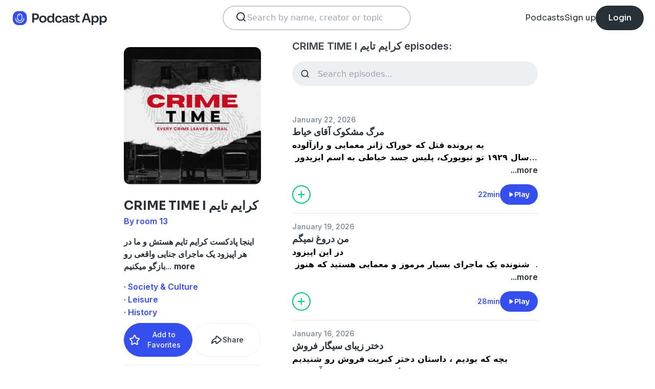

--- FILE ---
content_type: text/html; charset=utf-8
request_url: https://podcast.app/crime-time-i-khrym-tym-p6030278
body_size: 19741
content:
<!DOCTYPE html><html lang="en"><head><meta charSet="utf-8"/><meta http-equiv="x-ua-compatible" content="ie=edge"/><meta name="viewport" content="width=device-width, initial-scale=1.0, user-scalable=0, viewport-fit=cover"/><title>CRIME TIME I کرایم تایم podcast - Free on The Podcast App</title><link rel="canonical" href="https://podcast.app/crime-time-i-khrym-tym-p6030278"/><meta name="description" content="اینجا پادکست کرایم تایم هستش و ما در هر اپیزود یک ماجرای جنایی واقعی رو بازگو میکنیم"/><link rel="preload" href="https://podcast-api-images.s3.amazonaws.com/corona/show/6030278/logo_300x300.jpeg" as="image" fetchPriority="high"/><meta name="title" content="CRIME TIME I کرایم تایم podcast - Free on The Podcast App"/><meta name="author" content="room 13"/><meta name="keywords" content="CRIME TIME I کرایم تایم, room 13, download, listen free, Podcasts, podcast, podcast app, Society &amp; Culture, Leisure, History"/><meta name="robots" content="INDEX,FOLLOW"/><meta property="al:ios:app_name" content="The Podcast App"/><meta property="al:ios:app_store_id" content="1199070742"/><meta property="al:ios:url" content="https://podcast.app/crime-time-i-khrym-tym-p6030278"/><meta property="og:title" content="CRIME TIME I کرایم تایم by room 13"/><meta property="og:image" content="https://podcast-api-images.s3.amazonaws.com/corona/show/6030278/logo_300x300.jpeg"/><meta property="og:site_name" content="The Podcast App"/><meta property="og:type" content="article"/><meta property="og:url" content="https://podcast.app/crime-time-i-khrym-tym-p6030278"/><meta property="og:description" content="اینجا پادکست کرایم تایم هستش و ما در هر اپیزود یک ماجرای جنایی واقعی رو بازگو میکنیم"/><meta name="twitter:site" content="@thepodcastapp"/><meta name="twitter:title" content="CRIME TIME I کرایم تایم by room 13"/><meta name="twitter:description" content="اینجا پادکست کرایم تایم هستش و ما در هر اپیزود یک ماجرای جنایی واقعی رو بازگو میکنیم"/><meta name="twitter:image" content="https://podcast-api-images.s3.amazonaws.com/corona/show/6030278/logo_300x300.jpeg"/><meta name="twitter:image:alt" content="CRIME TIME I کرایم تایم podcast"/><meta name="twitter:url" content="https://podcast.app/crime-time-i-khrym-tym-p6030278"/><meta name="twitter:app:country" content="US"/><meta name="twitter:app:name:iphone" content="The podcast App"/><meta name="twitter:app:id:iphone" content="1199070742"/><meta name="twitter:app:url:iphone" content="https://podcast.app/crime-time-i-khrym-tym-p6030278"/><meta name="twitter:app:name:ipad" content="The Podcast App"/><meta name="twitter:app:id:ipad" content="1199070742"/><meta name="twitter:app:url:ipad" content="https://podcast.app/crime-time-i-khrym-tym-p6030278"/><script type="application/ld+json">{"@context":"https://schema.org/","@type":"PodcastSeries","name":"CRIME TIME I کرایم تایم","description":"<b>اینجا پادکست کرایم تایم هستش و ما در هر اپیزود یک ماجرای جنایی واقعی رو بازگو میکنیم</b>","aggregateRating":{"@type":"AggregateRating","ratingValue":"4.2","ratingCount":58}}</script><meta name="next-head-count" content="34"/><link rel="shortcut icon" href="/images/logo.png" type="image/x-icon"/><link rel="dns-prefetch" href="https://www.googletagmanager.com"/><link rel="dns-prefetch" href="https://connect.facebook.net"/><link rel="dns-prefetch" href="https://scripts.clarity.ms"/><link rel="preconnect" href="https://podcast-api-images.s3.amazonaws.com" crossorigin="anonymous"/><link rel="dns-prefetch" href="https://podcast-api-images.s3.amazonaws.com"/><link rel="preconnect" href="https://fonts.gstatic.com/s/inter/v18/UcC73FwrK3iLTeHuS_nVMrMxCp50SjIa2JL7W0Q5n-wU.woff2" as="font" type="font/woff2" crossorigin="anonymous"/><link rel="preconnect" href="https://fonts.gstatic.com/s/inter/v18/UcC73FwrK3iLTeHuS_nVMrMxCp50SjIa2ZL7W0Q5n-wU.woff2" as="font" type="font/woff2" crossorigin="anonymous"/><link rel="preconnect" href="https://fonts.gstatic.com/s/inter/v18/UcC73FwrK3iLTeHuS_nVMrMxCp50SjIa25L7W0Q5n-wU.woff2" as="font" type="font/woff2" crossorigin="anonymous"/><link rel="preconnect" href="https://fonts.gstatic.com/s/sora/v12/xMQbuFFYT72XzQUpDqW1KX4.woff2" as="font" type="font/woff2" crossorigin="anonymous"/><link rel="preconnect" href="https://fonts.gstatic.com/s/inter/v18/UcC73FwrK3iLTeHuS_nVMrMxCp50SjIa1ZL7W0Q5nw.woff2" as="font" type="font/woff2" crossorigin="anonymous"/><link rel="preload" href="/images/search.svg" as="image"/><link rel="preload" href="/images/menu.svg" as="image"/><link rel="preload" href="/images/stores/app-store-dark.svg" as="image"/><link rel="preload" href="/images/stores/play-store-dark.svg" as="image"/><link rel="preload" href="/images/compact-doorslam-bg-illustration@2x.png" as="image" fetchPriority="high"/><link rel="preload" href="/_next/static/css/e8fcfda1b60d2328.css" as="style"/><link rel="stylesheet" href="/_next/static/css/e8fcfda1b60d2328.css" data-n-g=""/><noscript data-n-css=""></noscript><script defer="" nomodule="" src="/_next/static/chunks/polyfills-c67a75d1b6f99dc8.js"></script><script src="/_next/static/chunks/webpack-1bf6759874be67ba.js" defer=""></script><script src="/_next/static/chunks/framework-0c7baedefba6b077.js" defer=""></script><script src="/_next/static/chunks/main-b1c870cd799b644f.js" defer=""></script><script src="/_next/static/chunks/pages/_app-694f6636754058dc.js" defer=""></script><script src="/_next/static/chunks/74dd9c48-ce06c3e2e9b22c56.js" defer=""></script><script src="/_next/static/chunks/41155975-caa0b14e1ebbee07.js" defer=""></script><script src="/_next/static/chunks/cb355538-dbc14caaa82355c9.js" defer=""></script><script src="/_next/static/chunks/846-6a1c1b8aef8fa4c7.js" defer=""></script><script src="/_next/static/chunks/622-bd38ae1761f177c2.js" defer=""></script><script src="/_next/static/chunks/311-80511dbae695c5f3.js" defer=""></script><script src="/_next/static/chunks/374-ab96733d3ef5e110.js" defer=""></script><script src="/_next/static/chunks/415-3a083e4f28fa2980.js" defer=""></script><script src="/_next/static/chunks/494-a1c458d94238fee0.js" defer=""></script><script src="/_next/static/chunks/pages/podcasts/%5Bpid%5D-f8c9feb58515a502.js" defer=""></script><script src="/_next/static/bNkPDwcBfLuJazTEuzwml/_buildManifest.js" defer=""></script><script src="/_next/static/bNkPDwcBfLuJazTEuzwml/_ssgManifest.js" defer=""></script></head><body><noscript><iframe src="https://www.googletagmanager.com/ns.html?id=GTM-NSM2WR2" height="0" width="0" style="display:none;visibility:hidden"></iframe></noscript><div id="__next"><div class="hidden"><main class="mx-2 flex w-full flex-col rounded-2xl bg-white p-6 opacity-100 md:mx-0 md:w-80"><header class="mb-6 flex flex-col gap-y-4"><section class="flex flex-row justify-end"><button><img src="/images/close.svg" class="h-6 w-6" alt="Close"/> </button></section><h2 class="w-full break-words px-1 text-left font-sora text-xl font-bold">Share CRIME TIME I کرایم تایم</h2></header><span class="flex flex-row items-center gap-x-4 rounded-xl border border-white p-2 font-inter text-lg text-light-black hover:cursor-pointer hover:bg-light-gray"><span class="rounded-full border border-blue bg-blue p-2 text-white"><svg stroke="currentColor" fill="currentColor" stroke-width="0" viewBox="0 0 512 512" class="h-5 w-5" height="1em" width="1em" xmlns="http://www.w3.org/2000/svg"><path d="M326.612 185.391c59.747 59.809 58.927 155.698.36 214.59-.11.12-.24.25-.36.37l-67.2 67.2c-59.27 59.27-155.699 59.262-214.96 0-59.27-59.26-59.27-155.7 0-214.96l37.106-37.106c9.84-9.84 26.786-3.3 27.294 10.606.648 17.722 3.826 35.527 9.69 52.721 1.986 5.822.567 12.262-3.783 16.612l-13.087 13.087c-28.026 28.026-28.905 73.66-1.155 101.96 28.024 28.579 74.086 28.749 102.325.51l67.2-67.19c28.191-28.191 28.073-73.757 0-101.83-3.701-3.694-7.429-6.564-10.341-8.569a16.037 16.037 0 0 1-6.947-12.606c-.396-10.567 3.348-21.456 11.698-29.806l21.054-21.055c5.521-5.521 14.182-6.199 20.584-1.731a152.482 152.482 0 0 1 20.522 17.197zM467.547 44.449c-59.261-59.262-155.69-59.27-214.96 0l-67.2 67.2c-.12.12-.25.25-.36.37-58.566 58.892-59.387 154.781.36 214.59a152.454 152.454 0 0 0 20.521 17.196c6.402 4.468 15.064 3.789 20.584-1.731l21.054-21.055c8.35-8.35 12.094-19.239 11.698-29.806a16.037 16.037 0 0 0-6.947-12.606c-2.912-2.005-6.64-4.875-10.341-8.569-28.073-28.073-28.191-73.639 0-101.83l67.2-67.19c28.239-28.239 74.3-28.069 102.325.51 27.75 28.3 26.872 73.934-1.155 101.96l-13.087 13.087c-4.35 4.35-5.769 10.79-3.783 16.612 5.864 17.194 9.042 34.999 9.69 52.721.509 13.906 17.454 20.446 27.294 10.606l37.106-37.106c59.271-59.259 59.271-155.699.001-214.959z"></path></svg></span> <!-- -->Copy link</span><hr class="my-1 w-full opacity-80"/><a href="/cdn-cgi/l/email-protection#[base64]" target="_blank" class="flex flex-row items-center gap-x-4 rounded-xl border border-white p-2 font-inter text-lg text-light-black hover:cursor-pointer hover:bg-light-gray"><span class="rounded-full border border-blue bg-blue p-2 text-white"><svg stroke="currentColor" fill="currentColor" stroke-width="0" viewBox="0 0 512 512" class="h-5 w-5" height="1em" width="1em" xmlns="http://www.w3.org/2000/svg"><path d="M502.3 190.8c3.9-3.1 9.7-.2 9.7 4.7V400c0 26.5-21.5 48-48 48H48c-26.5 0-48-21.5-48-48V195.6c0-5 5.7-7.8 9.7-4.7 22.4 17.4 52.1 39.5 154.1 113.6 21.1 15.4 56.7 47.8 92.2 47.6 35.7.3 72-32.8 92.3-47.6 102-74.1 131.6-96.3 154-113.7zM256 320c23.2.4 56.6-29.2 73.4-41.4 132.7-96.3 142.8-104.7 173.4-128.7 5.8-4.5 9.2-11.5 9.2-18.9v-19c0-26.5-21.5-48-48-48H48C21.5 64 0 85.5 0 112v19c0 7.4 3.4 14.3 9.2 18.9 30.6 23.9 40.7 32.4 173.4 128.7 16.8 12.2 50.2 41.8 73.4 41.4z"></path></svg></span> <!-- -->Share to email</a><hr class="my-1 w-full opacity-80"/><a href="https://www.facebook.com/sharer/sharer.php?u=https%3A%2F%2Fpodcast.app%2Fcrime-time-i-khrym-tym-p6030278%3Futm_source%3Dweb%26utm_medium%3Dshare" target="_blank" class="flex flex-row items-center gap-x-4 rounded-xl border border-white p-2 font-inter text-lg text-light-black hover:cursor-pointer hover:bg-light-gray"><span class="rounded-full border border-blue bg-blue p-2 text-white"><svg stroke="currentColor" fill="currentColor" stroke-width="0" viewBox="0 0 448 512" class="h-5 w-5" height="1em" width="1em" xmlns="http://www.w3.org/2000/svg"><path d="M400 32H48A48 48 0 0 0 0 80v352a48 48 0 0 0 48 48h137.25V327.69h-63V256h63v-54.64c0-62.15 37-96.48 93.67-96.48 27.14 0 55.52 4.84 55.52 4.84v61h-31.27c-30.81 0-40.42 19.12-40.42 38.73V256h68.78l-11 71.69h-57.78V480H400a48 48 0 0 0 48-48V80a48 48 0 0 0-48-48z"></path></svg></span> <!-- -->Share to Facebook</a><hr class="my-1 w-full opacity-80"/><a class="flex flex-row items-center gap-x-4 rounded-xl border border-white p-2 font-inter text-lg text-light-black hover:cursor-pointer hover:bg-light-gray" href="https://twitter.com/intent/tweet?text=https%3A%2F%2Fpodcast.app%2Fcrime-time-i-khrym-tym-p6030278%3Futm_source%3Dweb%26utm_medium%3Dshare" target="_blank"><span class="rounded-full border border-blue bg-blue p-2 text-white"><svg stroke="currentColor" fill="currentColor" stroke-width="0" viewBox="0 0 512 512" class="h-5 w-5" height="1em" width="1em" xmlns="http://www.w3.org/2000/svg"><path d="M389.2 48h70.6L305.6 224.2 487 464H345L233.7 318.6 106.5 464H35.8L200.7 275.5 26.8 48H172.4L272.9 180.9 389.2 48zM364.4 421.8h39.1L151.1 88h-42L364.4 421.8z"></path></svg></span> <!-- -->Share to X</a></main></div><div class="hidden"><div class="z-40 flex flex-col items-center justify-center rounded-3xl border border-light-black bg-white"><header class="flex w-full flex-row justify-end px-4 pt-4"><img src="/images/close.svg" alt="Close" class="h-6 w-6 hover:cursor-pointer"/></header><article class="flex w-full flex-col items-center justify-center rounded-6xl py-8"><img src="/images/logo.png" alt="Podcast App" class="mb-5 h-12 w-12"/><h1 class="mx-8 mb-8 text-center font-sora text-4xl font-bold md:mx-32">Sign up to save your podcasts</h1><form class="flex w-4/5 flex-col gap-y-5 md:w-3/4"><div class="flex flex-col gap-y-3"><label class="font-inter text-base font-medium text-light-black">Email address</label><div class="flex flex-row items-center gap-x-1 rounded-full border-2 bg-input-background px-4 py-3 border-pagination-border-gray focus-within:border-blue"><img src="/images/signup_email-field.svg" alt="Email" class="h-8 w-8 flex-grow-0"/><input class="flex-grow bg-input-background placeholder:font-inter placeholder:text-base placeholder:font-medium placeholder:text-pill-back placeholder:opacity-40 focus:outline-none" type="email" placeholder="name@domain.com" value=""/></div></div><div class="flex flex-col gap-y-3"><label class="font-inter text-base font-medium text-light-black">Password</label><div class="flex flex-row items-center gap-x-1 rounded-full border-2 bg-input-background px-4 py-3 border-pagination-border-gray focus-within:border-blue"><img src="/images/signup_password-field.svg" alt="Password" class="h-8 w-8 flex-grow-0"/><input class="flex-grow bg-input-background placeholder:font-inter placeholder:text-base placeholder:font-medium placeholder:text-pill-back placeholder:opacity-40 focus:outline-none" type="password" placeholder="Password" value=""/></div></div><button class="group flex w-full items-center justify-center rounded-full border border-blue bg-blue py-4 hover:bg-white" type="submit"><span class="font-sora text-base font-bold leading-6 tracking-tight text-white group-hover:text-blue">Register</span></button></form><div class="relative my-8 flex w-4/5 flex-row items-center md:w-3/4"><hr class=" flex-grow border border-pagination-border-gray"/><span class="mx-6 font-inter text-base font-medium text-light-black">Or</span><hr class=" flex-grow border border-pagination-border-gray"/></div><section class="flex w-4/5 flex-col gap-y-5 md:w-3/4"><button class="flex  flex-row items-center justify-center rounded-full border border-pagination-border-gray px-3 py-4 hover:bg-pagination-border-gray"><img src="/images/auth/signup_google.svg" alt="Continue with Google" class="h-7.5 w-7.5 flex-grow-0"/><span class="flex-grow font-inter text-base font-medium tracking-normal text-light-black">Continue with Google</span></button></section><section class="mt-7 flex w-4/5 flex-col items-center justify-center gap-y-8 md:w-3/4"><span class="font-inter text-base font-medium text-light-black">Already have an account?<!-- --> <a class="font-bold text-blue hover:underline" href="/signin">Log in here.</a></span></section></article></div></div><div class="left-0 top-0 mb-4 h-15 w-15 bg-white"></div><nav class="absolute left-0 top-0 z-10 flex w-full flex-col  bg-white"><section class="flex h-17.5 flex-row items-center justify-between p-5 md:p-5.5"><a href="/"><img src="/images/logo.svg" alt="Podcast App" class="h-7.5 w-auto"/></a><section class="flex gap-x-7.5 md:hidden "><img src="/images/search.svg" alt="Search" class="h-6 w-auto undefined"/><img src="/images/menu.svg" alt="Menu" class="h-6 w-auto"/></section><section class="hidden flex-row md:flex"><form class="w-96 px-2"><div class="my-2 flex h-12 w-full flex-row rounded-full border-2 border-search-border-gray bg-white px-5.5 py-2"><div class="flex w-full flex-row gap-x-2 "><img src="/images/search.svg" class="h-6 w-6" alt="Search..."/><input class="h- flex-grow appearance-none" type="text" placeholder="Search by name, creator or topic" value=""/></div></div></form></section><section class="hidden flex-row items-center gap-x-7.5 md:flex"><a class="font-sora text-base text-light-black hover:underline" href="/shows">Podcasts</a><a class="font-sora text-base text-light-black hover:underline" href="/register">Sign up</a><a class="flex h-12 items-center justify-center rounded-3xl bg-light-black px-6 hover:opacity-80" href="/signin"><span class="font-sora text-base font-medium text-white">Login</span></a></section></section><section class="hidden"><form class="w-full px-2"><div class="my-2 flex h-12 w-full flex-row rounded-full border-2 border-search-border-gray bg-white px-5.5 py-2"><div class="flex w-full flex-row gap-x-2"><img src="/images/search.svg" class="h-6 w-6" alt="Search..."/><input class="flex-grow appearance-none" type="text" placeholder="Search by name, creator or topic" value=""/></div></div></form><a class="mx-5.5  bg-white p-4 text-center font-sora text-lg text-light-black" href="/shows">Podcasts</a><div class="flex w-full items-center justify-center"><hr class="w-96/100 border-light-gray bg-light-gray"/></div><a class="mx-5.5  bg-white p-4 text-center font-sora text-lg text-light-black" href="/signin">Login</a><a class="mx-5.5 rounded-full bg-blue p-4 text-center font-sora text-lg text-white" href="/register">Sign up</a></section></nav><div class="flex flex-col md:mx-auto md:w-2/3 md:flex-row md:gap-x-2"><div itemscope="" itemType="https://schema.org/PodcastSeries" class="md:w-2/5"><meta name="name" content="CRIME TIME I کرایم تایم"/><meta name="description" content="اینجا پادکست کرایم تایم هستش و ما در هر اپیزود یک ماجرای جنایی واقعی رو بازگو میکنیم"/><div><section class="mx-auto flex flex-col justify-start p-4 md:w-10/12 md:justify-between md:pl-0"><header class="flex flex-row space-x-4 md:flex-col md:space-x-0 "><img src="https://podcast-api-images.s3.amazonaws.com/corona/show/6030278/logo_300x300.jpeg" class="h-32 w-32 rounded-xl md:h-auto md:w-full" alt="CRIME TIME I کرایم تایم"/><section class="flex flex-col md:mt-6"><h1 class="w-full break-words text-left font-sora text-2xl font-bold leading-9 text-light-black">CRIME TIME I کرایم تایم</h1><p class="font-inter text-base font-semibold leading-6 text-blue">By room 13</p></section></header><article class="flex flex-col space-y-2 py-2"><div class="styled-description font-inter text-base font-normal leading-6 text-light-black"><b>اینجا پادکست کرایم تایم هستش و ما در هر اپیزود یک ماجرای جنایی واقعی رو بازگو میکنیم</b>...<!-- --> <span class="font-bold hover:cursor-pointer">more</span></div><section class="hidden"><span class="font-inter text-base font-bold"></span></section></article><ul class="hidden flex-col md:flex"><li><a class="font-inter text-base font-semibold text-blue hover:underline" href="/shows/society-culture">· Society &amp; Culture</a></li><li><a class="font-inter text-base font-semibold text-blue hover:underline" href="/shows/leisure">· Leisure</a></li><li><a class="font-inter text-base font-semibold text-blue hover:underline" href="/shows/history">· History</a></li></ul><section class="flex w-full flex-row gap-x-3 py-2"><button class="flex w-full flex-row items-center justify-center gap-x-2 rounded-full border px-2 py-3 text-center font-inter text-sm font-medium border-blue bg-blue text-white"><img src="/images/add_favorites.svg" alt="Share" class="h-6 w-6"/>Add to Favorites</button><button class="flex w-full flex-row items-center justify-center gap-x-2 rounded-full border border-light-gray px-2 py-3 text-center font-inter text-sm font-medium text-light-black md:hover:bg-light-gray"><img src="/images/share.svg" alt="Share" class="h-6 w-6"/>Share</button></section><hr class="my-2 opacity-70"/><section itemscope="" itemProp="aggregateRating" itemType="https://schema.org/AggregateRating" class="flex items-center justify-between p-2"><div class="flex flex-row items-center space-x-2"><ul class="flex flex-row items-center justify-center gap-x-0.5"><li><img src="/images/star-full.svg" alt="4.2" class="h-5 w-5"/></li><li><img src="/images/star-full.svg" alt="4.2" class="h-5 w-5"/></li><li><img src="/images/star-full.svg" alt="4.2" class="h-5 w-5"/></li><li><img src="/images/star-full.svg" alt="4.2" class="h-5 w-5"/></li><li><img src="/images/star-half.svg" alt="4.2" class="h-5 w-5"/></li></ul><p class="font-inter text-xl font-bold  text-light-black" itemProp="ratingValue">4.2</p></div><p class="flex-grow gap-x-2 text-right font-inter text-base font-medium leading-6 text-light-black"><span itemProp="reviewCount" class="hidden">58</span>58 ratings</p><div itemProp="itemReviewed" itemscope="" itemType="https://schema.org/PodcastSeries"><meta itemProp="name" content="CRIME TIME I کرایم تایم"/><meta itemProp="description" content="&lt;b&gt;اینجا پادکست کرایم تایم هستش و ما در هر اپیزود یک ماجرای جنایی واقعی رو بازگو میکنیم&lt;/b&gt;"/></div></section><hr class="my-2 opacity-70"/><section class="flex flex-row justify-between py-2 md:flex-col md:py-0"><a href="https://itunes.apple.com/us/app/the-podcast-app/id1199070742?mt=8" class="w-full"><img src="/images/stores/app-store-dark.svg" alt="Download on the App Store" class="h-auto w-full md:hidden"/></a><section class="hidden flex-col gap-y-5 py-4 md:flex"><a href="https://itunes.apple.com/us/app/the-podcast-app/id1199070742?mt=8"><img src="/images/stores/app-store-dark.svg" alt="Download on the App Store" class="h-auto w-full"/></a><a href="https://play.google.com/store/apps/details?id=com.streema.podcast&amp;hl=en"><img alt="Get it on Google Play" loading="lazy" width="298" height="88" decoding="async" data-nimg="1" class="h-auto w-full" style="color:transparent" src="/images/stores/play-store-dark.svg"/></a></section></section><hr class="my-2 opacity-70 md:hidden"/><div class="hidden md:block"><article class="m-4 flex flex-col gap-y-3 rounded-3xl bg-blue bg-opacity-10 p-7 md:m-0"><h2 class="break-words font-sora text-xl font-semibold">FAQs about CRIME TIME I کرایم تایم:</h2><section><h3 class="break-words font-inter text-base font-bold leading-6 text-light-black">How many episodes does CRIME TIME I کرایم تایم have?</h3><p class="break-words font-inter text-base font-normal leading-6 text-light-black">The podcast currently has 143 episodes available.</p></section></article></div></section></div></div><section class="mx-auto flex w-full flex-col px-4 md:w-3/5"><h2 class="font-inter text-xl font-semibold text-black">CRIME TIME I کرایم تایم episodes:</h2><form class="w-full"><input class="episode-search my-4 h-12 w-full appearance-none rounded-full bg-light-gray px-4 py-2 text-left placeholder:text-left" type="text" placeholder="Search episodes..." value=""/></form><ul class="md:mt-8"><li><article class="my-2 flex flex-col gap-y-1"><a class="font-inter text-sm font-medium text-title-gray" title="مرگ مشکوک آقای خیاط - CRIME TIME I کرایم تایم" rel="nofollow" href="/mrg-mshkhwkh-aqy-khyt-e439197850">January 22, 2026</a><a title="مرگ مشکوک آقای خیاط - CRIME TIME I کرایم تایم" rel="nofollow" class="font-sora text-lg font-semibold text-light-black" href="/mrg-mshkhwkh-aqy-khyt-e439197850">مرگ مشکوک آقای خیاط</a><div><a class="line-clamp-2" title="مرگ مشکوک آقای خیاط - CRIME TIME I کرایم تایم" rel="nofollow" href="/mrg-mshkhwkh-aqy-khyt-e439197850"><div><b>یه پرونده قتل که خوراک ژانر معمایی و رازآلوده</b><br/><b> سال ۱۹۲۹ تو نیویورک، پلیس جسد خیاطی به اسم ایزیدور فینک رو پیدا می‌کنه که سه تا گلوله خورده</b><br/><b> نکته عجیب این پرونده اینجاس که در آپارتمانش از داخل قفل و زنجیر بوده و همه‌ی پنجره‌ها هم میخکوب شده بودن</b><br/><b>پس ایزیدور چطور به قتل رسیده؟</b></div></a><div class="flex flex-row justify-end"><span class="font-inter text-base font-semibold text-light-black hover:cursor-pointer">...more</span></div></div><section class="mt-4 flex flex-row items-center justify-between"><img src="/images/add_listenlater.svg" alt="Listen Later" class="h-9 w-auto hover:cursor-pointer"/><nav class="flex flex-row items-center gap-x-4"><span class="font-inter text-sm font-semibold text-blue">22min</span><button class="flex flex-row items-center gap-x-2 rounded-full bg-blue px-4 py-2 font-sora text-sm font-semibold leading-6 text-white"><img src="/images/play.svg" alt="مرگ مشکوک آقای خیاط" class="h-3 w-3"/>Play</button></nav></section></article><hr class="my-4 w-full text-header-shadow-gray"/></li><li><article class="my-2 flex flex-col gap-y-1"><a class="font-inter text-sm font-medium text-title-gray" title="من دروغ نمیگم - CRIME TIME I کرایم تایم" rel="nofollow" href="/mn-drwg-nmygm-e438824555">January 19, 2026</a><a title="من دروغ نمیگم - CRIME TIME I کرایم تایم" rel="nofollow" class="font-sora text-lg font-semibold text-light-black" href="/mn-drwg-nmygm-e438824555">من دروغ نمیگم</a><div><a class="line-clamp-2" title="من دروغ نمیگم - CRIME TIME I کرایم تایم" rel="nofollow" href="/mn-drwg-nmygm-e438824555"><div><b>در این اپیزود</b><br/><b> شنونده یک ماجرای بسیار مرموز و معمایی هستید که هنوز بعد از گذشت سه دهه </b><br/><b>و درحالی که این پرونده به ظاهر هیچ معمایی نداشت</b><br/><b> اما ده ها سوال مختلف رو بدون پاسخ باقی گداشت</b></div></a><div class="flex flex-row justify-end"><span class="font-inter text-base font-semibold text-light-black hover:cursor-pointer">...more</span></div></div><section class="mt-4 flex flex-row items-center justify-between"><img src="/images/add_listenlater.svg" alt="Listen Later" class="h-9 w-auto hover:cursor-pointer"/><nav class="flex flex-row items-center gap-x-4"><span class="font-inter text-sm font-semibold text-blue">28min</span><button class="flex flex-row items-center gap-x-2 rounded-full bg-blue px-4 py-2 font-sora text-sm font-semibold leading-6 text-white"><img src="/images/play.svg" alt="من دروغ نمیگم" class="h-3 w-3"/>Play</button></nav></section></article><hr class="my-4 w-full text-header-shadow-gray"/></li><li><article class="my-2 flex flex-col gap-y-1"><a class="font-inter text-sm font-medium text-title-gray" title="دختر زیبای سیگار فروش - CRIME TIME I کرایم تایم" rel="nofollow" href="/dkhtr-zyby-sygr-frwsh-e438595707">January 16, 2026</a><a title="دختر زیبای سیگار فروش - CRIME TIME I کرایم تایم" rel="nofollow" class="font-sora text-lg font-semibold text-light-black" href="/dkhtr-zyby-sygr-frwsh-e438595707">دختر زیبای سیگار فروش</a><div><a class="line-clamp-2" title="دختر زیبای سیگار فروش - CRIME TIME I کرایم تایم" rel="nofollow" href="/dkhtr-zyby-sygr-frwsh-e438595707"><div><b>بچه که بودیم ، داستان دختر کبریت فروش رو شنیدیم </b><br/><b>خب مناسب سنمون بود و آموزنده </b><br/><b>الان دیگه بزرگ شدیم و داستان دختر زیبای سیگار فروش بیشتر مناسب سنمون هستش </b><br/><b>مری راجرز، دختر زیبای سیگار فروش ،</b><br/><b> دختری  که زیبایی‌اش برایش شهرت آورد اما سرنوشت تلخی را  براش رقم زد</b><br/><b>گم شدن  و قتل وحشتناکش</b><br/><b> نیویورک قرن نوزدهم را تکان داد و به یکی از اولین پرونده‌های جنایی تبدیل شد که رسانه‌ها به شدت به آن پرداختند</b></div></a><div class="flex flex-row justify-end"><span class="font-inter text-base font-semibold text-light-black hover:cursor-pointer">...more</span></div></div><section class="mt-4 flex flex-row items-center justify-between"><img src="/images/add_listenlater.svg" alt="Listen Later" class="h-9 w-auto hover:cursor-pointer"/><nav class="flex flex-row items-center gap-x-4"><span class="font-inter text-sm font-semibold text-blue">31min</span><button class="flex flex-row items-center gap-x-2 rounded-full bg-blue px-4 py-2 font-sora text-sm font-semibold leading-6 text-white"><img src="/images/play.svg" alt="دختر زیبای سیگار فروش" class="h-3 w-3"/>Play</button></nav></section></article><hr class="my-4 w-full text-header-shadow-gray"/></li><li><article class="my-2 flex flex-col gap-y-1"><a class="font-inter text-sm font-medium text-title-gray" title="شب کریسمس - CRIME TIME I کرایم تایم" rel="nofollow" href="/shb-khrysms-e438220009">January 13, 2026</a><a title="شب کریسمس - CRIME TIME I کرایم تایم" rel="nofollow" class="font-sora text-lg font-semibold text-light-black" href="/shb-khrysms-e438220009">شب کریسمس</a><div><a class="line-clamp-2" title="شب کریسمس - CRIME TIME I کرایم تایم" rel="nofollow" href="/shb-khrysms-e438220009"><div><b>شب کریسمس</b><br/><b>ماجرای این اپیزود، </b><br/><b>اتفاقی هستش که برای دیوید اسپنسر و پاتریک وارن در کریسمس رخ میده ،</b><br/><b> ماجرایی مرموز و پیچیده که بعد از گذشت سالها هنوزم مرموز مونده</b></div></a><div class="flex flex-row justify-end"><span class="font-inter text-base font-semibold text-light-black hover:cursor-pointer">...more</span></div></div><section class="mt-4 flex flex-row items-center justify-between"><img src="/images/add_listenlater.svg" alt="Listen Later" class="h-9 w-auto hover:cursor-pointer"/><nav class="flex flex-row items-center gap-x-4"><span class="font-inter text-sm font-semibold text-blue">20min</span><button class="flex flex-row items-center gap-x-2 rounded-full bg-blue px-4 py-2 font-sora text-sm font-semibold leading-6 text-white"><img src="/images/play.svg" alt="شب کریسمس" class="h-3 w-3"/>Play</button></nav></section></article><hr class="my-4 w-full text-header-shadow-gray"/></li><li><article class="my-2 flex flex-col gap-y-1"><a class="font-inter text-sm font-medium text-title-gray" title="چه کسی رابرت رو کُشت؟ - CRIME TIME I کرایم تایم" rel="nofollow" href="/chh-khsy-rbrt-rw-khusht-e437925542">January 10, 2026</a><a title="چه کسی رابرت رو کُشت؟ - CRIME TIME I کرایم تایم" rel="nofollow" class="font-sora text-lg font-semibold text-light-black" href="/chh-khsy-rbrt-rw-khusht-e437925542">چه کسی رابرت رو کُشت؟</a><div><a class="line-clamp-2" title="چه کسی رابرت رو کُشت؟ - CRIME TIME I کرایم تایم" rel="nofollow" href="/chh-khsy-rbrt-rw-khusht-e437925542"><div><b>رابرت ، میره خونه یکی از دوستاش و قرار میشه صبح برگرده </b><br/><b> اما دیگه هیچوقت برنمیگرده </b><br/><b> این اتفاق شروع داستان ماست و برای رابرت وون </b><br/><b> یک وکیل موفق، افتاد اون در حالی که مهمون سه تا از دوستاش بود،</b><br/><b> به طرز مرموزی با ضربات چاقو به قتل رسید</b><br/><b>اون سه نفر ادعا کردن که یک غریبه وارد خونه شده و رابرت رو کشته،</b><br/><b> اما داستانشون پر از تناقض بود و صحنه جرم به شکلی عجیب تمیز و دستکاری شده بود.</b><br/><b>این پرونده هنوز یکی از عجیب‌ترین و مرموزترین قتل‌های حل‌نشده باقی مونده</b></div></a><div class="flex flex-row justify-end"><span class="font-inter text-base font-semibold text-light-black hover:cursor-pointer">...more</span></div></div><section class="mt-4 flex flex-row items-center justify-between"><img src="/images/add_listenlater.svg" alt="Listen Later" class="h-9 w-auto hover:cursor-pointer"/><nav class="flex flex-row items-center gap-x-4"><span class="font-inter text-sm font-semibold text-blue">27min</span><button class="flex flex-row items-center gap-x-2 rounded-full bg-blue px-4 py-2 font-sora text-sm font-semibold leading-6 text-white"><img src="/images/play.svg" alt="چه کسی رابرت رو کُشت؟" class="h-3 w-3"/>Play</button></nav></section></article><hr class="my-4 w-full text-header-shadow-gray"/></li><li><article class="my-2 flex flex-col gap-y-1"><a class="font-inter text-sm font-medium text-title-gray" title="ملکه زیبایی - CRIME TIME I کرایم تایم" rel="nofollow" href="/mlkhh-zybyy-e437586931">January 07, 2026</a><a title="ملکه زیبایی - CRIME TIME I کرایم تایم" rel="nofollow" class="font-sora text-lg font-semibold text-light-black" href="/mlkhh-zybyy-e437586931">ملکه زیبایی</a><div><a class="line-clamp-2" title="ملکه زیبایی - CRIME TIME I کرایم تایم" rel="nofollow" href="/mlkhh-zybyy-e437586931"><div><b>+22</b><br/><b>اسمش فرشته استرالیا شد </b><br/><b>یک پرستار مهربون </b><br/><b>ملکه زیبایی سابق که یک پیاده روی ساده از ایستگاه قطار تا خونش</b><br/><b> ، براش تبدیل شد به یک کابوس</b><br/><b>تبدیل شد به یک جنایت تلخ ،</b><br/><b> که شنیدش قلب هر انسانی رو به درد میاره</b><br/><b>آ</b><b>نیتا کابی  گناهش چی بود؟</b><br/><b>زیباییش؟ </b><br/><b> شاید هیچکس حتی تو رویاشم نمیدید</b><br/><b>زیبایی یک زن تبدیل بشه به علت مرگش</b></div></a><div class="flex flex-row justify-end"><span class="font-inter text-base font-semibold text-light-black hover:cursor-pointer">...more</span></div></div><section class="mt-4 flex flex-row items-center justify-between"><img src="/images/add_listenlater.svg" alt="Listen Later" class="h-9 w-auto hover:cursor-pointer"/><nav class="flex flex-row items-center gap-x-4"><span class="font-inter text-sm font-semibold text-blue">43min</span><button class="flex flex-row items-center gap-x-2 rounded-full bg-blue px-4 py-2 font-sora text-sm font-semibold leading-6 text-white"><img src="/images/play.svg" alt="ملکه زیبایی" class="h-3 w-3"/>Play</button></nav></section></article><hr class="my-4 w-full text-header-shadow-gray"/></li><li><article class="my-2 flex flex-col gap-y-1"><a class="font-inter text-sm font-medium text-title-gray" title="وَن پلیس - CRIME TIME I کرایم تایم" rel="nofollow" href="/wan-plys-e437262808">January 04, 2026</a><a title="وَن پلیس - CRIME TIME I کرایم تایم" rel="nofollow" class="font-sora text-lg font-semibold text-light-black" href="/wan-plys-e437262808">وَن پلیس</a><div><a class="line-clamp-2" title="وَن پلیس - CRIME TIME I کرایم تایم" rel="nofollow" href="/wan-plys-e437262808"><div><b>ماجرای این اپیزود</b><br/><b>داستان پیچیده و غم انگیز فِرِدی گِری جونیور هستش که بخاطر یک اشتباه </b><br/><b>دستگیر شد و همین شروع یک اتفاق تلخ شد</b></div></a><div class="flex flex-row justify-end"><span class="font-inter text-base font-semibold text-light-black hover:cursor-pointer">...more</span></div></div><section class="mt-4 flex flex-row items-center justify-between"><img src="/images/add_listenlater.svg" alt="Listen Later" class="h-9 w-auto hover:cursor-pointer"/><nav class="flex flex-row items-center gap-x-4"><span class="font-inter text-sm font-semibold text-blue">22min</span><button class="flex flex-row items-center gap-x-2 rounded-full bg-blue px-4 py-2 font-sora text-sm font-semibold leading-6 text-white"><img src="/images/play.svg" alt="وَن پلیس" class="h-3 w-3"/>Play</button></nav></section></article><hr class="my-4 w-full text-header-shadow-gray"/></li><li><article class="my-2 flex flex-col gap-y-1"><a class="font-inter text-sm font-medium text-title-gray" title="ماسک های سُربی - CRIME TIME I کرایم تایم" rel="nofollow" href="/mskh-hy-surby-e437049553">January 01, 2026</a><a title="ماسک های سُربی - CRIME TIME I کرایم تایم" rel="nofollow" class="font-sora text-lg font-semibold text-light-black" href="/mskh-hy-surby-e437049553">ماسک های سُربی</a><div><a class="line-clamp-2" title="ماسک های سُربی - CRIME TIME I کرایم تایم" rel="nofollow" href="/mskh-hy-surby-e437049553"><div><b>سال 1966 </b><br/><b> تو برزیل جسد 2 مرد کشف میشه که 2 تا عینک فلزی روی چشمشون بود </b><br/><b> نه جای زخمی نه شاهدی نه مدرکی هم وجود نداشت که نشون بده این 2 نفر چطوری مُردن و اصلا چرا مُردن</b><br/><b> و مرگ این 2 مرد که تکنسین الکترونیک بودن تبدیل میشه به یکی از بزرگترین معماهای برزیل و جهان</b></div></a><div class="flex flex-row justify-end"><span class="font-inter text-base font-semibold text-light-black hover:cursor-pointer">...more</span></div></div><section class="mt-4 flex flex-row items-center justify-between"><img src="/images/add_listenlater.svg" alt="Listen Later" class="h-9 w-auto hover:cursor-pointer"/><nav class="flex flex-row items-center gap-x-4"><span class="font-inter text-sm font-semibold text-blue">27min</span><button class="flex flex-row items-center gap-x-2 rounded-full bg-blue px-4 py-2 font-sora text-sm font-semibold leading-6 text-white"><img src="/images/play.svg" alt="ماسک های سُربی" class="h-3 w-3"/>Play</button></nav></section></article><hr class="my-4 w-full text-header-shadow-gray"/></li><li><article class="my-2 flex flex-col gap-y-1"><a class="font-inter text-sm font-medium text-title-gray" title="مهاجری در انگلیس - CRIME TIME I کرایم تایم" rel="nofollow" href="/mhjry-dr-nglys-e436740852">December 29, 2025</a><a title="مهاجری در انگلیس - CRIME TIME I کرایم تایم" rel="nofollow" class="font-sora text-lg font-semibold text-light-black" href="/mhjry-dr-nglys-e436740852">مهاجری در انگلیس</a><div><a class="line-clamp-2" title="مهاجری در انگلیس - CRIME TIME I کرایم تایم" rel="nofollow" href="/mhjry-dr-nglys-e436740852"><div><b>واقعا چه  چیزی باعث میشه  یک آدم   به یک قاتل وحشی  تبدیل بشه؟</b><br/><b>قاتلی  که از دیدن  زجر دیگران لذت ببره؟</b><br/><b>پرونده احمد اوتک ، مهاجر افغانستانی  فقط داستان یک قتل  نیست؛</b><br/><b> داستان سقوط یک انسان به تاریک‌ترین نقطه ممکنه</b><br/><b> اون جنایتی را رقم زد که بعد از گذشت یک دهه هنوز از خاطره ها پاک نشده</b></div></a><div class="flex flex-row justify-end"><span class="font-inter text-base font-semibold text-light-black hover:cursor-pointer">...more</span></div></div><section class="mt-4 flex flex-row items-center justify-between"><img src="/images/add_listenlater.svg" alt="Listen Later" class="h-9 w-auto hover:cursor-pointer"/><nav class="flex flex-row items-center gap-x-4"><span class="font-inter text-sm font-semibold text-blue">30min</span><button class="flex flex-row items-center gap-x-2 rounded-full bg-blue px-4 py-2 font-sora text-sm font-semibold leading-6 text-white"><img src="/images/play.svg" alt="مهاجری در انگلیس" class="h-3 w-3"/>Play</button></nav></section></article><hr class="my-4 w-full text-header-shadow-gray"/></li><li><article class="my-2 flex flex-col gap-y-1"><a class="font-inter text-sm font-medium text-title-gray" title="آتش سوزی شب کریسمس - CRIME TIME I کرایم تایم" rel="nofollow" href="/atsh-swzy-shb-khrysms-e436538839">December 26, 2025</a><a title="آتش سوزی شب کریسمس - CRIME TIME I کرایم تایم" rel="nofollow" class="font-sora text-lg font-semibold text-light-black" href="/atsh-swzy-shb-khrysms-e436538839">آتش سوزی شب کریسمس</a><div><a class="line-clamp-2" title="آتش سوزی شب کریسمس - CRIME TIME I کرایم تایم" rel="nofollow" href="/atsh-swzy-shb-khrysms-e436538839"><div><b>یه شب کریسمس</b><br/><b>یه آتش بزرگ و پنج تا بچه‌ای که انگار آب شدن رفتن تو زمین</b><br/><b>پلیس میگه سوختن و پودر شدن،</b><br/><b> ولی پدر و مادرشون تا آخر عمر مدام میگفتن که بچه‌ها رو دزدیدن.</b><br/><b> بعد از ۸۰ سال، با یه عالمه سرنخ عجیب و مشکوک ، هنوز هیچکس نمی‌دونه واقعاً چه بلایی سر بچه‌های خانواده «سادر» اومد</b></div></a><div class="flex flex-row justify-end"><span class="font-inter text-base font-semibold text-light-black hover:cursor-pointer">...more</span></div></div><section class="mt-4 flex flex-row items-center justify-between"><img src="/images/add_listenlater.svg" alt="Listen Later" class="h-9 w-auto hover:cursor-pointer"/><nav class="flex flex-row items-center gap-x-4"><span class="font-inter text-sm font-semibold text-blue">50min</span><button class="flex flex-row items-center gap-x-2 rounded-full bg-blue px-4 py-2 font-sora text-sm font-semibold leading-6 text-white"><img src="/images/play.svg" alt="آتش سوزی شب کریسمس" class="h-3 w-3"/>Play</button></nav></section></article><hr class="my-4 w-full text-header-shadow-gray"/></li></ul><nav class="mb-2 flex h-15 w-full items-center rounded-full border border-light-gray"><ul class="flex w-full flex-row items-center justify-between p-1.5"><li><a rel="nofollow" class="flex h-12 w-15 items-center justify-center font-inter text-lg font-medium text-light-black opacity-60" href="/crime-time-i-khrym-tym-p6030278">Prev</a></li><li><a rel="nofollow" class="flex h-12 items-center rounded-full px-5 font-inter text-lg font-medium bg-blue text-white" href="/crime-time-i-khrym-tym-p6030278">1</a></li><li><a rel="nofollow" class="flex h-12 items-center rounded-full px-5 font-inter text-lg font-medium text-light-black" href="/crime-time-i-khrym-tym-p6030278?page=2">2</a></li><li><a rel="nofollow" class="flex h-12 items-center rounded-full px-5 font-inter text-lg font-medium text-light-black" href="/crime-time-i-khrym-tym-p6030278?page=3">3</a></li><li><a rel="nofollow" class="flex h-12 items-center rounded-full px-5 font-inter text-lg font-medium text-light-black" href="/crime-time-i-khrym-tym-p6030278?page=4">4</a></li><li><a rel="nofollow" class="flex h-12 items-center rounded-full px-5 font-inter text-lg font-medium text-light-black" href="/crime-time-i-khrym-tym-p6030278?page=5">5</a></li><li><a rel="nofollow" class="flex h-12 w-15 items-center justify-center font-inter text-lg font-medium text-light-black undefined" href="/crime-time-i-khrym-tym-p6030278?page=2">Next</a></li></ul></nav></section></div><div class="block md:hidden"><article class="m-4 flex flex-col gap-y-3 rounded-3xl bg-blue bg-opacity-10 p-7 md:m-0"><h2 class="break-words font-sora text-xl font-semibold">FAQs about CRIME TIME I کرایم تایم:</h2><section><h3 class="break-words font-inter text-base font-bold leading-6 text-light-black">How many episodes does CRIME TIME I کرایم تایم have?</h3><p class="break-words font-inter text-base font-normal leading-6 text-light-black">The podcast currently has 143 episodes available.</p></section></article></div><section class="p-7 md:mx-auto md:my-11 md:w-2/3 md:p-0"><header class="flex flex-row"><h2 class="w-full text-left font-sora text-2xl font-bold text-light-black">More shows like CRIME TIME I کرایم تایم</h2></header><section class="grid grid-cols-2 justify-between gap-3.5 py-3.5 md:grid-cols-3 md:gap-5 lg:grid-cols-4 lg:gap-10"><a class="mx-auto min-h-fit w-full rounded-xl border border-light-gray p-2.5" title="ChannelB پادکست فارسی by Ali Bandari" href="/channelb-pdkhst-frsy-p160107"><img alt="ChannelB پادکست فارسی by Ali Bandari" fetchpriority="low" loading="lazy" width="300" height="300" decoding="async" data-nimg="1" class="rounded-xl" style="color:transparent" srcSet="/_next/image?url=https%3A%2F%2Fpodcast-api-images.s3.amazonaws.com%2Fcorona%2Fshow%2F160107%2Flogo_300x300.jpeg&amp;w=384&amp;q=75 1x, /_next/image?url=https%3A%2F%2Fpodcast-api-images.s3.amazonaws.com%2Fcorona%2Fshow%2F160107%2Flogo_300x300.jpeg&amp;w=640&amp;q=75 2x" src="/_next/image?url=https%3A%2F%2Fpodcast-api-images.s3.amazonaws.com%2Fcorona%2Fshow%2F160107%2Flogo_300x300.jpeg&amp;w=640&amp;q=75"/><div class="flex flex-col gap-y-2 py-2"><h3 class="line-clamp-2 font-sora text-sm font-semibold">ChannelB پادکست فارسی</h3><p class="font-inter text-xs font-medium text-light-black"><span class="font-bold">10,057</span> Listeners</p></div></a><a class="mx-auto min-h-fit w-full rounded-xl border border-light-gray p-2.5" title="MimmPodcast | پادکست میم by مهدی عباسی" href="/mimmpodcast-pdkhst-mym-p625563"><img alt="MimmPodcast | پادکست میم by مهدی عباسی" fetchpriority="low" loading="lazy" width="300" height="300" decoding="async" data-nimg="1" class="rounded-xl" style="color:transparent" srcSet="/_next/image?url=https%3A%2F%2Fpodcast-api-images.s3.amazonaws.com%2Fcorona%2Fshow%2F625563%2Flogo_300x300.jpeg&amp;w=384&amp;q=75 1x, /_next/image?url=https%3A%2F%2Fpodcast-api-images.s3.amazonaws.com%2Fcorona%2Fshow%2F625563%2Flogo_300x300.jpeg&amp;w=640&amp;q=75 2x" src="/_next/image?url=https%3A%2F%2Fpodcast-api-images.s3.amazonaws.com%2Fcorona%2Fshow%2F625563%2Flogo_300x300.jpeg&amp;w=640&amp;q=75"/><div class="flex flex-col gap-y-2 py-2"><h3 class="line-clamp-2 font-sora text-sm font-semibold">MimmPodcast | پادکست میم</h3><p class="font-inter text-xs font-medium text-light-black"><span class="font-bold">217</span> Listeners</p></div></a><a class="mx-auto min-h-fit w-full rounded-xl border border-light-gray p-2.5" title="راوکست | Ravcast by ravcast" href="/rwkhst-ravcast-p699601"><img alt="راوکست | Ravcast by ravcast" fetchpriority="low" loading="lazy" width="300" height="300" decoding="async" data-nimg="1" class="rounded-xl" style="color:transparent" srcSet="/_next/image?url=https%3A%2F%2Fpodcast-api-images.s3.amazonaws.com%2Fcorona%2Fshow%2F699601%2Flogo_300x300.jpeg&amp;w=384&amp;q=75 1x, /_next/image?url=https%3A%2F%2Fpodcast-api-images.s3.amazonaws.com%2Fcorona%2Fshow%2F699601%2Flogo_300x300.jpeg&amp;w=640&amp;q=75 2x" src="/_next/image?url=https%3A%2F%2Fpodcast-api-images.s3.amazonaws.com%2Fcorona%2Fshow%2F699601%2Flogo_300x300.jpeg&amp;w=640&amp;q=75"/><div class="flex flex-col gap-y-2 py-2"><h3 class="line-clamp-2 font-sora text-sm font-semibold">راوکست | Ravcast</h3><p class="font-inter text-xs font-medium text-light-black"><span class="font-bold">1,064</span> Listeners</p></div></a><a class="mx-auto min-h-fit w-full rounded-xl border border-light-gray p-2.5" title="پادکست فارسی فیکشن Fiction Podcast by Amin Ardani, Marzieh Sadeqi" href="/pdkhst-frsy-fykhshn-fiction-podcast-p759348"><img alt="پادکست فارسی فیکشن Fiction Podcast by Amin Ardani, Marzieh Sadeqi" fetchpriority="low" loading="lazy" width="300" height="300" decoding="async" data-nimg="1" class="rounded-xl" style="color:transparent" srcSet="/_next/image?url=https%3A%2F%2Fpodcast-api-images.s3.amazonaws.com%2Fcorona%2Fshow%2F759348%2Flogo_300x300.jpeg&amp;w=384&amp;q=75 1x, /_next/image?url=https%3A%2F%2Fpodcast-api-images.s3.amazonaws.com%2Fcorona%2Fshow%2F759348%2Flogo_300x300.jpeg&amp;w=640&amp;q=75 2x" src="/_next/image?url=https%3A%2F%2Fpodcast-api-images.s3.amazonaws.com%2Fcorona%2Fshow%2F759348%2Flogo_300x300.jpeg&amp;w=640&amp;q=75"/><div class="flex flex-col gap-y-2 py-2"><h3 class="line-clamp-2 font-sora text-sm font-semibold">پادکست فارسی فیکشن Fiction Podcast</h3><p class="font-inter text-xs font-medium text-light-black"><span class="font-bold">367</span> Listeners</p></div></a><a class="mx-auto min-h-fit w-full rounded-xl border border-light-gray p-2.5" title="Majoon | پادکست تاریخی معجون by Masoud Fahimi" href="/majoon-pdkhst-trykhy-mjwn-p937743"><img alt="Majoon | پادکست تاریخی معجون by Masoud Fahimi" fetchpriority="low" loading="lazy" width="300" height="300" decoding="async" data-nimg="1" class="rounded-xl" style="color:transparent" srcSet="/_next/image?url=https%3A%2F%2Fpodcast-api-images.s3.amazonaws.com%2Fcorona%2Fshow%2F937743%2Flogo_300x300.jpeg&amp;w=384&amp;q=75 1x, /_next/image?url=https%3A%2F%2Fpodcast-api-images.s3.amazonaws.com%2Fcorona%2Fshow%2F937743%2Flogo_300x300.jpeg&amp;w=640&amp;q=75 2x" src="/_next/image?url=https%3A%2F%2Fpodcast-api-images.s3.amazonaws.com%2Fcorona%2Fshow%2F937743%2Flogo_300x300.jpeg&amp;w=640&amp;q=75"/><div class="flex flex-col gap-y-2 py-2"><h3 class="line-clamp-2 font-sora text-sm font-semibold">Majoon | پادکست تاریخی معجون</h3><p class="font-inter text-xs font-medium text-light-black"><span class="font-bold">245</span> Listeners</p></div></a><a class="mx-auto min-h-fit w-full rounded-xl border border-light-gray p-2.5" title="پادکست جنون | Junoonpodcast by Junoonpodcast" href="/pdkhst-jnwn-junoonpodcast-p1531870"><img alt="پادکست جنون | Junoonpodcast by Junoonpodcast" fetchpriority="low" loading="lazy" width="300" height="300" decoding="async" data-nimg="1" class="rounded-xl" style="color:transparent" srcSet="/_next/image?url=https%3A%2F%2Fpodcast-api-images.s3.amazonaws.com%2Fcorona%2Fshow%2F1531870%2Flogo_300x300.jpeg&amp;w=384&amp;q=75 1x, /_next/image?url=https%3A%2F%2Fpodcast-api-images.s3.amazonaws.com%2Fcorona%2Fshow%2F1531870%2Flogo_300x300.jpeg&amp;w=640&amp;q=75 2x" src="/_next/image?url=https%3A%2F%2Fpodcast-api-images.s3.amazonaws.com%2Fcorona%2Fshow%2F1531870%2Flogo_300x300.jpeg&amp;w=640&amp;q=75"/><div class="flex flex-col gap-y-2 py-2"><h3 class="line-clamp-2 font-sora text-sm font-semibold">پادکست جنون | Junoonpodcast</h3><p class="font-inter text-xs font-medium text-light-black"><span class="font-bold">309</span> Listeners</p></div></a><a class="mx-auto min-h-fit w-full rounded-xl border border-light-gray p-2.5" title="DOX Podcast|پادکست داکس by Peyman Bashar Doost" href="/dox-podcastpdkhst-dkhs-p1633602"><img alt="DOX Podcast|پادکست داکس by Peyman Bashar Doost" fetchpriority="low" loading="lazy" width="300" height="300" decoding="async" data-nimg="1" class="rounded-xl" style="color:transparent" srcSet="/_next/image?url=https%3A%2F%2Fpodcast-api-images.s3.amazonaws.com%2Fcorona%2Fshow%2F1633602%2Flogo_300x300.png&amp;w=384&amp;q=75 1x, /_next/image?url=https%3A%2F%2Fpodcast-api-images.s3.amazonaws.com%2Fcorona%2Fshow%2F1633602%2Flogo_300x300.png&amp;w=640&amp;q=75 2x" src="/_next/image?url=https%3A%2F%2Fpodcast-api-images.s3.amazonaws.com%2Fcorona%2Fshow%2F1633602%2Flogo_300x300.png&amp;w=640&amp;q=75"/><div class="flex flex-col gap-y-2 py-2"><h3 class="line-clamp-2 font-sora text-sm font-semibold">DOX Podcast|پادکست داکس</h3><p class="font-inter text-xs font-medium text-light-black"><span class="font-bold">346</span> Listeners</p></div></a><a class="mx-auto min-h-fit w-full rounded-xl border border-light-gray p-2.5" title="True Crime Farsi پادکست جنایی by True Crime Farsi" href="/true-crime-farsi-pdkhst-jnyy-p1833406"><img alt="True Crime Farsi پادکست جنایی by True Crime Farsi" fetchpriority="low" loading="lazy" width="300" height="300" decoding="async" data-nimg="1" class="rounded-xl" style="color:transparent" srcSet="/_next/image?url=https%3A%2F%2Fpodcast-api-images.s3.amazonaws.com%2Fcorona%2Fshow%2F1833406%2Flogo_300x300.jpeg&amp;w=384&amp;q=75 1x, /_next/image?url=https%3A%2F%2Fpodcast-api-images.s3.amazonaws.com%2Fcorona%2Fshow%2F1833406%2Flogo_300x300.jpeg&amp;w=640&amp;q=75 2x" src="/_next/image?url=https%3A%2F%2Fpodcast-api-images.s3.amazonaws.com%2Fcorona%2Fshow%2F1833406%2Flogo_300x300.jpeg&amp;w=640&amp;q=75"/><div class="flex flex-col gap-y-2 py-2"><h3 class="line-clamp-2 font-sora text-sm font-semibold">True Crime Farsi پادکست جنایی</h3><p class="font-inter text-xs font-medium text-light-black"><span class="font-bold">36</span> Listeners</p></div></a><a class="mx-auto min-h-fit w-full rounded-xl border border-light-gray p-2.5" title="MovarekhPodcast احمدهاشمی by احمد هاشمی" href="/movarekhpodcast-hmdhshmy-p2382846"><img alt="MovarekhPodcast احمدهاشمی by احمد هاشمی" fetchpriority="low" loading="lazy" width="300" height="300" decoding="async" data-nimg="1" class="rounded-xl" style="color:transparent" srcSet="/_next/image?url=https%3A%2F%2Fpodcast-api-images.s3.amazonaws.com%2Fcorona%2Fshow%2F2382846%2Flogo_300x300.jpeg&amp;w=384&amp;q=75 1x, /_next/image?url=https%3A%2F%2Fpodcast-api-images.s3.amazonaws.com%2Fcorona%2Fshow%2F2382846%2Flogo_300x300.jpeg&amp;w=640&amp;q=75 2x" src="/_next/image?url=https%3A%2F%2Fpodcast-api-images.s3.amazonaws.com%2Fcorona%2Fshow%2F2382846%2Flogo_300x300.jpeg&amp;w=640&amp;q=75"/><div class="flex flex-col gap-y-2 py-2"><h3 class="line-clamp-2 font-sora text-sm font-semibold">MovarekhPodcast احمدهاشمی</h3><p class="font-inter text-xs font-medium text-light-black"><span class="font-bold">41</span> Listeners</p></div></a><a class="mx-auto min-h-fit w-full rounded-xl border border-light-gray p-2.5" title="Navarezard|پادکست جنایی نوارِ زرد by Navarezard" href="/navarezardpdkhst-jnyy-nwri-zrd-p2415186"><img alt="Navarezard|پادکست جنایی نوارِ زرد by Navarezard" fetchpriority="low" loading="lazy" width="300" height="300" decoding="async" data-nimg="1" class="rounded-xl" style="color:transparent" srcSet="/_next/image?url=https%3A%2F%2Fpodcast-api-images.s3.amazonaws.com%2Fcorona%2Fshow%2F2415186%2Flogo_300x300.jpeg&amp;w=384&amp;q=75 1x, /_next/image?url=https%3A%2F%2Fpodcast-api-images.s3.amazonaws.com%2Fcorona%2Fshow%2F2415186%2Flogo_300x300.jpeg&amp;w=640&amp;q=75 2x" src="/_next/image?url=https%3A%2F%2Fpodcast-api-images.s3.amazonaws.com%2Fcorona%2Fshow%2F2415186%2Flogo_300x300.jpeg&amp;w=640&amp;q=75"/><div class="flex flex-col gap-y-2 py-2"><h3 class="line-clamp-2 font-sora text-sm font-semibold">Navarezard|پادکست جنایی نوارِ زرد</h3><p class="font-inter text-xs font-medium text-light-black"><span class="font-bold">9</span> Listeners</p></div></a><a class="mx-auto min-h-fit w-full rounded-xl border border-light-gray p-2.5" title="پادکست راوکده by Ravkadeh Podcast" href="/pdkhst-rwkhdh-p2430238"><img alt="پادکست راوکده by Ravkadeh Podcast" fetchpriority="low" loading="lazy" width="300" height="300" decoding="async" data-nimg="1" class="rounded-xl" style="color:transparent" srcSet="/_next/image?url=https%3A%2F%2Fpodcast-api-images.s3.amazonaws.com%2Fcorona%2Fshow%2F2430238%2Flogo_300x300.png&amp;w=384&amp;q=75 1x, /_next/image?url=https%3A%2F%2Fpodcast-api-images.s3.amazonaws.com%2Fcorona%2Fshow%2F2430238%2Flogo_300x300.png&amp;w=640&amp;q=75 2x" src="/_next/image?url=https%3A%2F%2Fpodcast-api-images.s3.amazonaws.com%2Fcorona%2Fshow%2F2430238%2Flogo_300x300.png&amp;w=640&amp;q=75"/><div class="flex flex-col gap-y-2 py-2"><h3 class="line-clamp-2 font-sora text-sm font-semibold">پادکست راوکده</h3><p class="font-inter text-xs font-medium text-light-black"><span class="font-bold">388</span> Listeners</p></div></a><a class="mx-auto min-h-fit w-full rounded-xl border border-light-gray p-2.5" title="بیوگرافی by Mona" href="/bywgrfy-p2430912"><img alt="بیوگرافی by Mona" fetchpriority="low" loading="lazy" width="300" height="300" decoding="async" data-nimg="1" class="rounded-xl" style="color:transparent" srcSet="/_next/image?url=https%3A%2F%2Fpodcast-api-images.s3.amazonaws.com%2Fcorona%2Fshow%2F2430912%2Flogo_300x300.jpeg&amp;w=384&amp;q=75 1x, /_next/image?url=https%3A%2F%2Fpodcast-api-images.s3.amazonaws.com%2Fcorona%2Fshow%2F2430912%2Flogo_300x300.jpeg&amp;w=640&amp;q=75 2x" src="/_next/image?url=https%3A%2F%2Fpodcast-api-images.s3.amazonaws.com%2Fcorona%2Fshow%2F2430912%2Flogo_300x300.jpeg&amp;w=640&amp;q=75"/><div class="flex flex-col gap-y-2 py-2"><h3 class="line-clamp-2 font-sora text-sm font-semibold">بیوگرافی</h3><p class="font-inter text-xs font-medium text-light-black"><span class="font-bold">149</span> Listeners</p></div></a><a class="mx-auto min-h-fit w-full rounded-xl border border-light-gray p-2.5" title="Wrapup | رپاپ by amir soodbakhsh" href="/wrapup-rpp-p6013767"><img alt="Wrapup | رپاپ by amir soodbakhsh" fetchpriority="low" loading="lazy" width="300" height="300" decoding="async" data-nimg="1" class="rounded-xl" style="color:transparent" srcSet="/_next/image?url=https%3A%2F%2Fpodcast-api-images.s3.amazonaws.com%2Fcorona%2Fshow%2F6013767%2Flogo_300x300.jpeg&amp;w=384&amp;q=75 1x, /_next/image?url=https%3A%2F%2Fpodcast-api-images.s3.amazonaws.com%2Fcorona%2Fshow%2F6013767%2Flogo_300x300.jpeg&amp;w=640&amp;q=75 2x" src="/_next/image?url=https%3A%2F%2Fpodcast-api-images.s3.amazonaws.com%2Fcorona%2Fshow%2F6013767%2Flogo_300x300.jpeg&amp;w=640&amp;q=75"/><div class="flex flex-col gap-y-2 py-2"><h3 class="line-clamp-2 font-sora text-sm font-semibold">Wrapup | رپاپ</h3><p class="font-inter text-xs font-medium text-light-black"><span class="font-bold">523</span> Listeners</p></div></a><a class="mx-auto min-h-fit w-full rounded-xl border border-light-gray p-2.5" title="قاب تاریخ by Mohamad Nazemi" href="/qb-trykh-p6026250"><img alt="قاب تاریخ by Mohamad Nazemi" fetchpriority="low" loading="lazy" width="300" height="300" decoding="async" data-nimg="1" class="rounded-xl" style="color:transparent" srcSet="/_next/image?url=https%3A%2F%2Fpodcast-api-images.s3.amazonaws.com%2Fcorona%2Fshow%2F6026250%2Flogo_300x300.jpeg&amp;w=384&amp;q=75 1x, /_next/image?url=https%3A%2F%2Fpodcast-api-images.s3.amazonaws.com%2Fcorona%2Fshow%2F6026250%2Flogo_300x300.jpeg&amp;w=640&amp;q=75 2x" src="/_next/image?url=https%3A%2F%2Fpodcast-api-images.s3.amazonaws.com%2Fcorona%2Fshow%2F6026250%2Flogo_300x300.jpeg&amp;w=640&amp;q=75"/><div class="flex flex-col gap-y-2 py-2"><h3 class="line-clamp-2 font-sora text-sm font-semibold">قاب تاریخ</h3><p class="font-inter text-xs font-medium text-light-black"><span class="font-bold">64</span> Listeners</p></div></a><a class="mx-auto min-h-fit w-full rounded-xl border border-light-gray p-2.5" title="Dadpouyan پادکست جنایی دادپویان by Sadeghi" href="/dadpouyan-pdkhst-jnyy-ddpwyn-p6026276"><img alt="Dadpouyan پادکست جنایی دادپویان by Sadeghi" fetchpriority="low" loading="lazy" width="300" height="300" decoding="async" data-nimg="1" class="rounded-xl" style="color:transparent" srcSet="/_next/image?url=https%3A%2F%2Fpodcast-api-images.s3.amazonaws.com%2Fcorona%2Fshow%2F6026276%2Flogo_300x300.jpeg&amp;w=384&amp;q=75 1x, /_next/image?url=https%3A%2F%2Fpodcast-api-images.s3.amazonaws.com%2Fcorona%2Fshow%2F6026276%2Flogo_300x300.jpeg&amp;w=640&amp;q=75 2x" src="/_next/image?url=https%3A%2F%2Fpodcast-api-images.s3.amazonaws.com%2Fcorona%2Fshow%2F6026276%2Flogo_300x300.jpeg&amp;w=640&amp;q=75"/><div class="flex flex-col gap-y-2 py-2"><h3 class="line-clamp-2 font-sora text-sm font-semibold">Dadpouyan پادکست جنایی دادپویان</h3><p class="font-inter text-xs font-medium text-light-black"><span class="font-bold">49</span> Listeners</p></div></a></section></section><footer class="bg-dark-gray px-8 py-16 md:py-20"><div class="flex flex-wrap justify-center md:mx-auto md:max-w-6xl"><nav class="mt-4 w-full md:mt-0 md:w-1/4"><h4 class="relative mb-6 box-border font-sora text-lg font-medium leading-7 text-white after:absolute after:-bottom-1 after:left-0 after:h-0.5 after:w-12 after:bg-blue">Company</h4><ul class="space-y-2"><li class="my-2 transition-transform hover:translate-x-2"><a class="text-base font-light leading-6 text-footer-light-gray hover:text-white" href="https://www.linkedin.com/company/evolve-global-inc./about/" target="_blank">About Us</a></li><li class="my-2 transition-transform hover:translate-x-2"><a target="_blank" href="https://thepodcastapp.notion.site/We-are-hiring-Podcast-App-8b87e592ef724265a80dfe293093a64c" class="text-base font-light leading-6 text-footer-light-gray hover:text-white">Jobs</a></li><li class="my-2 transition-transform hover:translate-x-2"><a target="_blank" class="text-base font-light leading-6 text-footer-light-gray hover:text-white" href="https://docs.google.com/document/u/0/d/1RdRi6bcjZLdZ-SsXjCKKzwnTGhnWnZ8WYrq_lm-ZFW8/mobilebasic">Privacy Policy</a></li><li class="my-2 transition-transform hover:translate-x-2"><a target="_blank" class="text-base font-light leading-6 text-footer-light-gray hover:text-white" href="https://getrest.app/" rel="dofollow">Rest: the AI Sleep app to fix insomnia</a></li></ul></nav><nav class="mt-4 w-full md:mt-0 md:w-1/4"><h4 class="relative mb-6 box-border font-sora text-lg font-medium leading-7 text-white after:absolute after:-bottom-1 after:left-0 after:h-0.5 after:w-12 after:bg-blue">Get Help</h4><ul class="space-y-2"><li class="my-2 transition-transform hover:translate-x-2"><a class="text-base font-light leading-6 text-footer-light-gray hover:text-white" href="https://help.podcast.app">Help Center</a></li></ul></nav><nav class="mt-4 w-full md:mt-0 md:w-1/4"><h4 class="relative mb-6 box-border font-sora text-lg font-medium leading-7 text-white after:absolute after:-bottom-1 after:left-0 after:h-0.5 after:w-12 after:bg-blue">Get Podcast App</h4><ul><li class="my-2 transition-transform hover:translate-x-2"><a href="https://itunes.apple.com/us/app/the-podcast-app/id1199070742?mt=8"><img src="/images/app-store.svg" alt="Download on the App Store" class="w-32"/></a></li><li class="my-2 transition-transform hover:translate-x-2"><a href="https://play.google.com/store/apps/details?id=com.streema.podcast&amp;hl=en"><img alt="Get it on Google Play" loading="lazy" width="298" height="88" decoding="async" data-nimg="1" class="w-32" style="color:transparent" srcSet="/_next/image?url=%2Fimages%2Fgoogle-play.png&amp;w=384&amp;q=75 1x, /_next/image?url=%2Fimages%2Fgoogle-play.png&amp;w=640&amp;q=75 2x" src="/_next/image?url=%2Fimages%2Fgoogle-play.png&amp;w=640&amp;q=75"/></a></li></ul></nav><nav class="mt-4 w-full md:mt-0 md:w-1/4"><h4 class="relative mb-6 box-border font-sora text-lg font-medium leading-7 text-white after:absolute after:-bottom-1 after:left-0 after:h-0.5 after:w-12 after:bg-blue">Follow Us</h4><div class="flex flex-row justify-items-start space-x-5"><a href="https://www.facebook.com/podcastapp/" target="_blank" class="rounded-full border-4 border-footer-shadow-gray transition-colors duration-300 hover:border-white"><img src="/images/socials/facebook.png" alt="Facebook" class="h-8 w-8"/></a><a href="https://twitter.com/thepodcastapp" target="_blank" class="rounded-full border-4 border-footer-shadow-gray transition-colors duration-300 hover:border-white"><img src="/images/socials/twitter.png" alt="Twitter" class="h-8 w-8"/></a><a href="https://www.instagram.com/thepodcastapp/" target="_blank" class="rounded-full border-4 border-footer-shadow-gray transition-colors duration-300 hover:border-white"><img src="/images/socials/instagram.png" alt="Instagram" class="h-8 w-8"/></a><a href="https://www.linkedin.com/company/evolve-global-inc./" target="_blank" class="rounded-full border-4 border-footer-shadow-gray transition-colors duration-300 hover:border-white"><img src="/images/socials/linkedin.png" alt="LinkedIn" class="h-8 w-8"/></a></div></nav></div><section class="flex w-full flex-row items-center justify-center p-8"><span class="text-center font-sora text-sm text-white">Copyright © 2025 Evolve Global Inc. <br class="md:hidden"/>All rights reserved.</span></section></footer></div><script data-cfasync="false" src="/cdn-cgi/scripts/5c5dd728/cloudflare-static/email-decode.min.js"></script><script id="__NEXT_DATA__" type="application/json">{"props":{"pageProps":{"podcast":{"created":"2024-04-24T03:49:17.597904+00:00","description":"\u003cb\u003eاینجا پادکست کرایم تایم هستش و ما در هر اپیزود یک ماجرای جنایی واقعی رو بازگو میکنیم\u003c/b\u003e","expanded_genres":[{"icon":"https://podcast-api-images.s3.amazonaws.com/categories-society-culture.png","name":"Society \u0026 Culture","slug":"society-culture"},{"icon":"https://podcast-api-images.s3.amazonaws.com:443/categories-games-hobbies.png","name":"Leisure","slug":"leisure"},{"icon":"https://podcast-api-images.s3.amazonaws.com/categories-history.png","name":"History","slug":"history"}],"genres":["Leisure","Society \u0026 Culture","History"],"html_clean_description":"اینجا پادکست کرایم تایم هستش و ما در هر اپیزود یک ماجرای جنایی واقعی رو بازگو میکنیم","html_description":"\u003cb\u003eاینجا پادکست کرایم تایم هستش و ما در هر اپیزود یک ماجرای جنایی واقعی رو بازگو میکنیم\u003c/b\u003e","is_popular":false,"itunes_rating":4.2,"itunes_rating_count":58,"listeners":59,"logo_url":"https://podcast-api-images.s3.amazonaws.com/corona/show/6030278/logo.jpeg","name":"CRIME TIME I کرایم تایم","owners":["room 13"],"pk":6030278,"popularity":1,"private":false,"related_shows_ids":[160107,625563,699601,759348,937743,1531870,1633602,2382846,1833406,2430238,2415186,2430912,6013767,6026250,6026276],"resized_logo_url":"https://podcast-api-images.s3.amazonaws.com/corona/show/6030278/logo_300x300.jpeg","slug":"crime-time-i-khrym-tym-p6030278","updated":"2026-01-20T08:06:43.676552+00:00"},"relatedPodcast":[{"created":"2022-01-19T18:45:30.803560+00:00","description":"در پادکست فارسی چنل‌بی ماجراهای واقعی رو تعریف می‌کنیم.\u003chr\u003e\u003cp style='color:grey; font-size:0.75em;'\u003e Hosted on Acast. See \u003ca style='color:grey;' target='_blank' rel='noopener noreferrer' href='https://acast.com/privacy'\u003eacast.com/privacy\u003c/a\u003e for more information.\u003c/p\u003e","genres":["Society \u0026 Culture","Documentary","True Crime"],"html_clean_description":"در پادکست فارسی چنل‌بی ماجراهای واقعی رو تعریف می‌کنیم. Hosted on Acast. See acast.com/privacy for more information.","html_description":"در پادکست فارسی چنل‌بی ماجراهای واقعی رو تعریف می‌کنیم.\u003cp\u003e Hosted on Acast. See \u003ca href=\"https://acast.com/privacy\" rel=\"noopener noreferrer\"\u003eacast.com/privacy\u003c/a\u003e for more information.\u003c/p\u003e","is_popular":true,"itunes_rating":4.8,"itunes_rating_count":10022,"listeners":10057,"logo_url":"https://podcast-api-images.s3.amazonaws.com/corona/show/160107/logo.jpeg","name":"ChannelB پادکست فارسی","owners":["Ali Bandari"],"pk":160107,"popularity":35,"private":false,"related_shows_ids":[475204,529215,699601,759348,937743,1065136,1610477,1633602,1777534,2382846,2200264,2430238,6013767,6057737,6024534],"resized_logo_url":"https://podcast-api-images.s3.amazonaws.com/corona/show/160107/logo_300x300.jpeg","slug":"channelb-pdkhst-frsy-p160107","updated":"2026-01-29T08:02:57.239780+00:00"},{"created":"2022-01-19T22:24:34.508489+00:00","description":"روایت فارسی برترین مقاله‌های روزنامه‌نگاری از معتبرترین نشریه‌های دنیا","genres":["Society \u0026 Culture","Documentary","History","True Crime"],"html_clean_description":"روایت فارسی برترین مقاله‌های روزنامه‌نگاری از معتبرترین نشریه‌های دنیا","html_description":"روایت فارسی برترین مقاله‌های روزنامه‌نگاری از معتبرترین نشریه‌های دنیا","is_popular":false,"itunes_rating":4.3,"itunes_rating_count":203,"listeners":217,"logo_url":"https://podcast-api-images.s3.amazonaws.com/corona/show/625563/logo.jpeg","name":"MimmPodcast | پادکست میم","owners":["مهدی عباسی"],"pk":625563,"popularity":14,"private":false,"related_shows_ids":[160107,604335,699601,759348,937743,1054915,1633602,2382846,1833406,2430238,2415186,2430912,6013767,6026250,6026276],"resized_logo_url":"https://podcast-api-images.s3.amazonaws.com/corona/show/625563/logo_300x300.jpeg","slug":"mimmpodcast-pdkhst-mym-p625563","updated":"2026-01-28T08:06:40.442261+00:00"},{"created":"2022-01-19T22:44:06.928362+00:00","description":"ما در راوکست از تاریخ میگیم، چون معتقدیم که گذشته چراغ راه آینده است و سعی داریم در کنار هم این چراغ را روشن نگهداریم\u003chr\u003e\u003cp style='color:grey; font-size:0.75em;'\u003e Hosted on Acast. See \u003ca style='color:grey;' target='_blank' rel='noopener noreferrer' href='https://acast.com/privacy'\u003eacast.com/privacy\u003c/a\u003e for more information.\u003c/p\u003e","genres":["History","Society \u0026 Culture","True Crime"],"html_clean_description":"ما در راوکست از تاریخ میگیم، چون معتقدیم که گذشته چراغ راه آینده است و سعی داریم در کنار هم این چراغ را روشن نگهداریم Hosted on Acast. See acast.com/privacy for more information.","html_description":"ما در راوکست از تاریخ میگیم، چون معتقدیم که گذشته چراغ راه آینده است و سعی داریم در کنار هم این چراغ را روشن نگهداریم\u003cp\u003e Hosted on Acast. See \u003ca href=\"https://acast.com/privacy\" rel=\"noopener noreferrer\"\u003eacast.com/privacy\u003c/a\u003e for more information.\u003c/p\u003e","is_popular":false,"itunes_rating":4.4,"itunes_rating_count":1047,"listeners":1064,"logo_url":"https://podcast-api-images.s3.amazonaws.com/corona/show/699601/logo.jpeg","name":"راوکست | Ravcast","owners":["ravcast"],"pk":699601,"popularity":17,"private":false,"related_shows_ids":[160107,475204,529215,759348,937743,1065136,1610477,1633602,1777534,2382846,2200264,2430238,6013767,6057737,6024534],"resized_logo_url":"https://podcast-api-images.s3.amazonaws.com/corona/show/699601/logo_300x300.jpeg","slug":"rwkhst-ravcast-p699601","updated":"2026-01-29T08:08:00.439541+00:00"},{"created":"2022-01-19T23:28:44.372581+00:00","description":"در این پادکست سراغ روایت‌های متفاوت از پرونده‌های جنایی و تروکرایم می‌رویمبا ما به دنیای تروکرایم سفر کنید","genres":["Society \u0026 Culture","Personal Journals","True Crime"],"html_clean_description":"در این پادکست سراغ روایت‌های متفاوت از پرونده‌های جنایی و تروکرایم می‌رویمبا ما به دنیای تروکرایم سفر کنید","html_description":"در این پادکست سراغ روایت‌های متفاوت از پرونده‌های جنایی و تروکرایم می‌رویمبا ما به دنیای تروکرایم سفر کنید","is_popular":true,"itunes_rating":4.2,"itunes_rating_count":346,"listeners":367,"logo_url":"https://podcast-api-images.s3.amazonaws.com/corona/show/759348/logo.jpeg","name":"پادکست فارسی فیکشن Fiction Podcast","owners":["Amin Ardani, Marzieh Sadeqi"],"pk":759348,"popularity":21,"private":false,"related_shows_ids":[160107,475204,625563,699601,861119,937743,1531870,1633602,2382846,2200264,2430238,2415186,2430912,6013767,6030278],"resized_logo_url":"https://podcast-api-images.s3.amazonaws.com/corona/show/759348/logo_300x300.jpeg","slug":"pdkhst-frsy-fykhshn-fiction-podcast-p759348","updated":"2026-01-27T08:01:49.722788+00:00"},{"created":"2022-01-20T00:53:07.578189+00:00","description":"یه گوشیدنی خوشمزه با طعم تاریخ.اینجا داستان های تاریخی تعریف می کنیم و سعی داریم به روایت ها، دیدگاه علمی داشته باشیم\u003cbr/\u003e\u003chr\u003e\u003cp\u003e Hosted on Acast. See \u003ca href=\"https://acast.com/privacy\" rel=\"nofollow\"\u003eacast.com/privacy\u003c/a\u003e for more information.\u003chr\u003e\u003cp style='color:grey; font-size:0.75em;'\u003e Hosted on Acast. See \u003ca style='color:grey;' target='_blank' rel='noopener noreferrer' href='https://acast.com/privacy'\u003eacast.com/privacy\u003c/a\u003e for more information.\u003c/p\u003e","genres":["History"],"html_clean_description":"یه گوشیدنی خوشمزه با طعم تاریخ.اینجا داستان های تاریخی تعریف می کنیم و سعی داریم به روایت ها، دیدگاه علمی داشته باشیم Hosted on Acast. See acast.com/privacy for more information. Hosted on Acast. See acast.com/privacy for more information.","html_description":"یه گوشیدنی خوشمزه با طعم تاریخ.اینجا داستان های تاریخی تعریف می کنیم و سعی داریم به روایت ها، دیدگاه علمی داشته باشیم\u003cbr\u003e\u003cp\u003e Hosted on Acast. See \u003ca href=\"https://acast.com/privacy\" rel=\"noopener noreferrer\"\u003eacast.com/privacy\u003c/a\u003e for more information.\u003c/p\u003e\u003cp\u003e Hosted on Acast. See \u003ca href=\"https://acast.com/privacy\" rel=\"noopener noreferrer\"\u003eacast.com/privacy\u003c/a\u003e for more information.\u003c/p\u003e","is_popular":false,"itunes_rating":4.4,"itunes_rating_count":233,"listeners":245,"logo_url":"https://podcast-api-images.s3.amazonaws.com/corona/show/937743/logo.jpeg","name":"Majoon | پادکست تاریخی معجون","owners":["Masoud Fahimi"],"pk":937743,"popularity":12,"private":false,"related_shows_ids":[160107,475204,625563,699601,759348,1090685,1054915,1531870,1633602,2382846,2200264,2430238,2430912,6013767,6026250],"resized_logo_url":"https://podcast-api-images.s3.amazonaws.com/corona/show/937743/logo_300x300.jpeg","slug":"majoon-pdkhst-trykhy-mjwn-p937743","updated":"2026-01-29T08:02:54.130564+00:00"},{"created":"2022-01-20T04:22:57.763940+00:00","description":"\u003cp dir=\"rtl\"\u003eداستان جنایات واقعی جهان، قصه رمزگشایی از جرائمی که مجرم ها سعی در پنهان کردنشون داشتن. با پادکست جنون، جنایات حقیقی دنیا رو به شکلی متفاوت بشنوید.\u0026nbsp;\u003c/p\u003e","genres":["True Crime","Society \u0026 Culture","Documentary","History"],"html_clean_description":"داستان جنایات واقعی جهان، قصه رمزگشایی از جرائمی که مجرم ها سعی در پنهان کردنشون داشتن. با پادکست جنون، جنایات حقیقی دنیا رو به شکلی متفاوت بشنوید. ","html_description":"\u003cp\u003eداستان جنایات واقعی جهان، قصه رمزگشایی از جرائمی که مجرم ها سعی در پنهان کردنشون داشتن. با پادکست جنون، جنایات حقیقی دنیا رو به شکلی متفاوت بشنوید.\u0026nbsp;\u003c/p\u003e","is_popular":false,"itunes_rating":4.5,"itunes_rating_count":303,"listeners":309,"logo_url":"https://podcast-api-images.s3.amazonaws.com/corona/show/1531870/logo.jpeg","name":"پادکست جنون | Junoonpodcast","owners":["Junoonpodcast"],"pk":1531870,"popularity":6,"private":false,"related_shows_ids":[160107,475204,625563,699601,759348,937743,1065136,1633602,2382846,2200264,2430238,2415186,2430912,6013767,6030278],"resized_logo_url":"https://podcast-api-images.s3.amazonaws.com/corona/show/1531870/logo_300x300.jpeg","slug":"pdkhst-jnwn-junoonpodcast-p1531870","updated":"2026-01-29T08:05:10.672797+00:00"},{"created":"2022-01-20T04:31:36.503420+00:00","description":"من پیمان بشردوست، سازنده‌ی پادکست مستند «داکس» هستم و در این پادکست کنجکاوی‌هایم را به تحقیق و روایت تبدیل می‌کنم. داکس مخفف «داکیومنتریز» به معنی «مستندها» است. در داکس، موضوعات متنوعی را به شکل مستند و با پژوهشی دقیق برای شما روایت می‌کنم.\u003chr\u003e\u003cp style='color:grey; font-size:0.75em;'\u003e Hosted on Acast. See \u003ca style='color:grey;' target='_blank' rel='noopener noreferrer' href='https://acast.com/privacy'\u003eacast.com/privacy\u003c/a\u003e for more information.\u003c/p\u003e","genres":["History","Science","Society \u0026 Culture"],"html_clean_description":"من پیمان بشردوست، سازنده‌ی پادکست مستند «داکس» هستم و در این پادکست کنجکاوی‌هایم را به تحقیق و روایت تبدیل می‌کنم. داکس مخفف «داکیومنتریز» به معنی «مستندها» است. در داکس، موضوعات متنوعی را به شکل مستند و با پژوهشی دقیق برای شما روایت می‌کنم. Hosted on Acast. See acast.com/privacy for more information.","html_description":"من پیمان بشردوست، سازنده‌ی پادکست مستند «داکس» هستم و در این پادکست کنجکاوی‌هایم را به تحقیق و روایت تبدیل می‌کنم. داکس مخفف «داکیومنتریز» به معنی «مستندها» است. در داکس، موضوعات متنوعی را به شکل مستند و با پژوهشی دقیق برای شما روایت می‌کنم.\u003cp\u003e Hosted on Acast. See \u003ca href=\"https://acast.com/privacy\" rel=\"noopener noreferrer\"\u003eacast.com/privacy\u003c/a\u003e for more information.\u003c/p\u003e","is_popular":false,"itunes_rating":4.6,"itunes_rating_count":335,"listeners":346,"logo_url":"https://podcast-api-images.s3.amazonaws.com/corona/show/1633602/logo.png","name":"DOX Podcast|پادکست داکس","owners":["Peyman Bashar Doost"],"pk":1633602,"popularity":11,"private":false,"related_shows_ids":[160107,475204,578339,625563,699601,937743,1065136,1090685,1054915,2382846,2200264,2430238,2430912,6013767,6026250],"resized_logo_url":"https://podcast-api-images.s3.amazonaws.com/corona/show/1633602/logo_300x300.png","slug":"dox-podcastpdkhst-dkhs-p1633602","updated":"2026-01-26T08:06:46.919999+00:00"},{"created":"2022-01-07T18:37:08.337031+00:00","description":"\u003cp\u003e\u003cbr\u003e\u003c/p\u003e\u003ch1\u003eمن امید هستم و شما شنونده پرونده های جنایی واقعی از پادکست \u003cstrong\u003e\u003cu\u003e ترو کرایم فارسی\u003c/u\u003e\u003c/strong\u003e هستید\u003c/h1\u003e\u003ch1\u003eشما همچنین میتوانید این داستان های جنایی واقعی رو\u0026nbsp;همراه با فیلم و عکس های پرونده در کانال \u003ca href=\"https://www.youtube.com/@truecrimefarsi/about\" rel=\"noopener noreferrer\" target=\"_blank\"\u003eیوتیوب\u003c/a\u003e ما تماشا کنید، این خودش حمایت بزرگی هست از من و کانال ترو کرایم فارسی.\u003c/h1\u003e\u003ch2\u003e\u003cbr\u003e\u003c/h2\u003e\u003ch2\u003e\u003cbr\u003e\u003c/h2\u003e\u003cp\u003e\u003cbr\u003e\u003c/p\u003e\u003chr\u003e\u003cp style='color:grey; font-size:0.75em;'\u003e Hosted on Acast. See \u003ca style='color:grey;' target='_blank' rel='noopener noreferrer' href='https://acast.com/privacy'\u003eacast.com/privacy\u003c/a\u003e for more information.\u003c/p\u003e","genres":["True Crime"],"html_clean_description":"من امید هستم و شما شنونده پرونده های جنایی واقعی از پادکست ترو کرایم فارسی هستیدشما همچنین میتوانید این داستان های جنایی واقعی رو همراه با فیلم و عکس های پرونده در کانال یوتیوب ما تماشا کنید، این خودش حمایت بزرگی هست از من و کانال ترو کرایم فارسی. Hosted on Acast. See acast.com/privacy for more information.","html_description":"\u003cp\u003e\u003cbr\u003e\u003c/p\u003eمن امید هستم و شما شنونده پرونده های جنایی واقعی از پادکست \u003cstrong\u003e ترو کرایم فارسی\u003c/strong\u003e هستیدشما همچنین میتوانید این داستان های جنایی واقعی رو\u0026nbsp;همراه با فیلم و عکس های پرونده در کانال \u003ca href=\"https://www.youtube.com/@truecrimefarsi/about\" rel=\"noopener noreferrer\"\u003eیوتیوب\u003c/a\u003e ما تماشا کنید، این خودش حمایت بزرگی هست از من و کانال ترو کرایم فارسی.\u003cbr\u003e\u003cbr\u003e\u003cp\u003e\u003cbr\u003e\u003c/p\u003e\u003cp\u003e Hosted on Acast. See \u003ca href=\"https://acast.com/privacy\" rel=\"noopener noreferrer\"\u003eacast.com/privacy\u003c/a\u003e for more information.\u003c/p\u003e","is_popular":false,"itunes_rating":3.8,"itunes_rating_count":32,"listeners":36,"logo_url":"https://podcast-api-images.s3.amazonaws.com/corona/show/1833406/logo.jpeg","name":"True Crime Farsi پادکست جنایی","owners":["True Crime Farsi"],"pk":1833406,"popularity":4,"private":false,"related_shows_ids":[160107,578339,625563,699601,759348,937743,1531870,1633602,2382846,2430238,2415186,2430912,6026250,6026276,6030278],"resized_logo_url":"https://podcast-api-images.s3.amazonaws.com/corona/show/1833406/logo_300x300.jpeg","slug":"true-crime-farsi-pdkhst-jnyy-p1833406","updated":"2026-01-29T08:07:38.165719+00:00"},{"created":"2022-01-20T09:37:04.671022+00:00","description":"ما در پادکست مورخ ، هر بار یکی از پازل های تاریخ جهان را کنار هم می گذاریم...نوش گوش هایتان!","genres":["History","Society \u0026 Culture","Documentary"],"html_clean_description":"ما در پادکست مورخ ، هر بار یکی از پازل های تاریخ جهان را کنار هم می گذاریم...نوش گوش هایتان!","html_description":"ما در پادکست مورخ ، هر بار یکی از پازل های تاریخ جهان را کنار هم می گذاریم...نوش گوش هایتان!","is_popular":true,"itunes_rating":4.9,"itunes_rating_count":7,"listeners":41,"logo_url":"https://podcast-api-images.s3.amazonaws.com/corona/show/2382846/logo.jpeg","name":"MovarekhPodcast احمدهاشمی","owners":["احمد هاشمی"],"pk":2382846,"popularity":34,"private":false,"related_shows_ids":[475204,578339,625563,699601,759348,1065136,1633602,2382846,2200264,2430238,6013767,6113669],"resized_logo_url":"https://podcast-api-images.s3.amazonaws.com/corona/show/2382846/logo_300x300.jpeg","slug":"movarekhpodcast-hmdhshmy-p2382846","updated":"2026-01-27T08:03:41.636198+00:00"},{"created":"2022-01-20T09:38:45.551888+00:00","description":"\u003cp\u003eپادکست نوار زرد قصد داره قتل های سریالی که در ایران اتفاق افتادن رو در کنار یک بستر تاریخی و اجتماعی روایت \u003c/p\u003e\u003cp\u003e.کنه\u003c/p\u003e\u003cp\u003eحتمن به ترتیب و از قسمت اول گوش بدین تا سیر تغیراتی که برای کاراگاها در زمان های مختلف بوجود اومده رو متوجه بشید.\u003c/p\u003e\u003cp\u003ezil.ink/navarezard\u003c/p\u003e\u003chr\u003e\u003cp style='color:grey; font-size:0.75em;'\u003e Hosted on Acast. See \u003ca style='color:grey;' target='_blank' rel='noopener noreferrer' href='https://acast.com/privacy'\u003eacast.com/privacy\u003c/a\u003e for more information.\u003c/p\u003e","genres":["True Crime"],"html_clean_description":"پادکست نوار زرد قصد داره قتل های سریالی که در ایران اتفاق افتادن رو در کنار یک بستر تاریخی و اجتماعی روایت .کنه حتمن به ترتیب و از قسمت اول گوش بدین تا سیر تغیراتی که برای کاراگاها در زمان های مختلف بوجود اومده رو متوجه بشید. zil.ink/navarezard Hosted on Acast. See acast.com/privacy for more information.","html_description":"\u003cp\u003eپادکست نوار زرد قصد داره قتل های سریالی که در ایران اتفاق افتادن رو در کنار یک بستر تاریخی و اجتماعی روایت \u003c/p\u003e\u003cp\u003e.کنه\u003c/p\u003e\u003cp\u003eحتمن به ترتیب و از قسمت اول گوش بدین تا سیر تغیراتی که برای کاراگاها در زمان های مختلف بوجود اومده رو متوجه بشید.\u003c/p\u003e\u003cp\u003ezil.ink/navarezard\u003c/p\u003e\u003cp\u003e Hosted on Acast. See \u003ca href=\"https://acast.com/privacy\" rel=\"noopener noreferrer\"\u003eacast.com/privacy\u003c/a\u003e for more information.\u003c/p\u003e","is_popular":false,"itunes_rating":5,"itunes_rating_count":3,"listeners":9,"logo_url":"https://podcast-api-images.s3.amazonaws.com/corona/show/2415186/logo.jpeg","name":"Navarezard|پادکست جنایی نوارِ زرد","owners":["Navarezard"],"pk":2415186,"popularity":6,"private":false,"related_shows_ids":[475204,625563,699601,759348,937743,1065136,1531870,1633602,2382846,2200264,2430238,2415186,1033174,6057737,6025450],"resized_logo_url":"https://podcast-api-images.s3.amazonaws.com/corona/show/2415186/logo_300x300.jpeg","slug":"navarezardpdkhst-jnyy-nwri-zrd-p2415186","updated":"2026-01-29T08:07:57.749246+00:00"},{"created":"2022-01-20T09:52:18.152807+00:00","description":"\u003cp\u003eروایتگر سرگذشت‌ها و رویدادهای ماندگارِ تاریخ ایران و جهان | کاری از محمدعلی نامه ای\u003c/p\u003e\u003cp\u003e[هر نیمه از ماه یک اپیزود صوتی در پادگیرها]\u003c/p\u003e\u003cp\u003e[هر هفت روز یک ویدئوکست در یوتیوب راوکده]\u003c/p\u003e\u003cp\u003eلطفا جهت رزرو اسپانسری و یا حمایت فقط از \u003ca href=\"https://www.ravkadeh.ir/\" rel=\"noopener noreferrer\" target=\"_blank\"\u003eوبسایت پادکست فارسی راوکده\u003c/a\u003e اقدام نمایید.\u003c/p\u003e\u003chr\u003e\u003cp style='color:grey; font-size:0.75em;'\u003e Hosted on Acast. See \u003ca style='color:grey;' target='_blank' rel='noopener noreferrer' href='https://acast.com/privacy'\u003eacast.com/privacy\u003c/a\u003e for more information.\u003c/p\u003e","genres":["History","Society \u0026 Culture","Education"],"html_clean_description":"روایتگر سرگذشت‌ها و رویدادهای ماندگارِ تاریخ ایران و جهان | کاری از محمدعلی نامه ای [هر نیمه از ماه یک اپیزود صوتی در پادگیرها] [هر هفت روز یک ویدئوکست در یوتیوب راوکده] لطفا جهت رزرو اسپانسری و یا حمایت فقط از وبسایت پادکست فارسی راوکده اقدام نمایید. Hosted on Acast. See acast.com/privacy for more information.","html_description":"\u003cp\u003eروایتگر سرگذشت‌ها و رویدادهای ماندگارِ تاریخ ایران و جهان | کاری از محمدعلی نامه ای\u003c/p\u003e\u003cp\u003e[هر نیمه از ماه یک اپیزود صوتی در پادگیرها]\u003c/p\u003e\u003cp\u003e[هر هفت روز یک ویدئوکست در یوتیوب راوکده]\u003c/p\u003e\u003cp\u003eلطفا جهت رزرو اسپانسری و یا حمایت فقط از \u003ca href=\"https://www.ravkadeh.ir/\" rel=\"noopener noreferrer\"\u003eوبسایت پادکست فارسی راوکده\u003c/a\u003e اقدام نمایید.\u003c/p\u003e\u003cp\u003e Hosted on Acast. See \u003ca href=\"https://acast.com/privacy\" rel=\"noopener noreferrer\"\u003eacast.com/privacy\u003c/a\u003e for more information.\u003c/p\u003e","is_popular":false,"itunes_rating":4.3,"itunes_rating_count":381,"listeners":388,"logo_url":"https://podcast-api-images.s3.amazonaws.com/corona/show/2430238/logo.png","name":"پادکست راوکده","owners":["Ravkadeh Podcast"],"pk":2430238,"popularity":7,"private":false,"related_shows_ids":[160107,475204,699601,759348,937743,1065136,1610477,1633602,1777534,2382846,2200264,6013767,6057737,6025450,6087263],"resized_logo_url":"https://podcast-api-images.s3.amazonaws.com/corona/show/2430238/logo_300x300.png","slug":"pdkhst-rwkhdh-p2430238","updated":"2026-01-29T06:55:16.329596+00:00"},{"created":"2022-01-20T18:11:40.188187+00:00","description":"یک پادکست کوتاه ساده و صمیمی درباره آدم هایی که دنیای اطراف ما رو ساختند.","genres":["History"],"html_clean_description":"یک پادکست کوتاه ساده و صمیمی درباره آدم هایی که دنیای اطراف ما رو ساختند.","html_description":"یک پادکست کوتاه ساده و صمیمی درباره آدم هایی که دنیای اطراف ما رو ساختند.","is_popular":false,"itunes_rating":4.5,"itunes_rating_count":148,"listeners":149,"logo_url":"https://podcast-api-images.s3.amazonaws.com/corona/show/2430912/logo.jpeg","name":"بیوگرافی","owners":["Mona"],"pk":2430912,"popularity":1,"private":false,"related_shows_ids":[475204,550502,578339,699601,759348,937743,1090685,1054915,1531870,1555363,1633602,2382846,2200264,2430238,6013767],"resized_logo_url":"https://podcast-api-images.s3.amazonaws.com/corona/show/2430912/logo_300x300.jpeg","slug":"bywgrfy-p2430912","updated":"2026-01-20T08:10:14.497182+00:00"},{"created":"2022-05-08T12:02:36.312236+00:00","description":"پادکست رپاپ، خلاصه کتاب هایی در حوزه تاریخ \u003chr\u003e\u003cp style='color:grey; font-size:0.75em;'\u003e Hosted on Acast. See \u003ca style='color:grey;' target='_blank' rel='noopener noreferrer' href='https://acast.com/privacy'\u003eacast.com/privacy\u003c/a\u003e for more information.\u003c/p\u003e","genres":["Arts","Books","History"],"html_clean_description":"پادکست رپاپ، خلاصه کتاب هایی در حوزه تاریخ Hosted on Acast. See acast.com/privacy for more information.","html_description":"پادکست رپاپ، خلاصه کتاب هایی در حوزه تاریخ \u003cp\u003e Hosted on Acast. See \u003ca href=\"https://acast.com/privacy\" rel=\"noopener noreferrer\"\u003eacast.com/privacy\u003c/a\u003e for more information.\u003c/p\u003e","is_popular":true,"itunes_rating":4.6,"itunes_rating_count":501,"listeners":523,"logo_url":"https://podcast-api-images.s3.amazonaws.com/corona/show/6013767/logo.jpeg","name":"Wrapup | رپاپ","owners":["amir soodbakhsh"],"pk":6013767,"popularity":22,"private":false,"related_shows_ids":[160107,475204,529215,699601,759348,937743,1065136,1610477,1633602,1777534,2382846,2200264,2430238,6057737,6024534],"resized_logo_url":"https://podcast-api-images.s3.amazonaws.com/corona/show/6013767/logo_300x300.jpeg","slug":"wrapup-rpp-p6013767","updated":"2026-01-28T08:04:13.861991+00:00"},{"created":"2023-12-20T13:41:35.187731+00:00","description":"تاریخ، روایت کارهای درست و اشتباه بشره که با مرورش شاید محکوم به تکرارش نباشیم. در قاب تاریخ، شخصیتهای مهم ملی معرفی میشن و برهه‌ای از زندگی و فعالیتهاشون مورد بررسی قرار می‌گیره.\nحمایت از پادکست : https://hamibash.com/ttarikh\n\nبعضی از شخصیتهای معرفی شده: محمدعلی فروغی - مهدی بازرگان - شیخ فضل الله نوری - رضا شاه - محمدرضا شاه - اکبر هاشمی رفسنجانی - سید حسن مدرس - عبدالحسین تیمورتاش - علی اکبر داور - اشرف پهلوی - فرح دیبا - فرخ‌رو پارسا - عبدالحسین هژیر - صادق خلخالی - تقی ارانی - مریم فیروز -حسینعلی منتظری - سید محمود طالقانی - شاپور بختیار - تیمور بختیار - فضل‌الله زاهدی - اردشیر زاهدی - حسین فردوست - حاجعلی رزم‌آرا - سید مجتبی نواب صفوی - ابوالحسن بنی صدر - ابراهیم یزدی - سید ابوالقاسم کاشانی - سید محمد بهشتی - علی امینی - مرتضی مطهری - نادر جهانبانی - مظفر بقایی و ...","genres":["History"],"html_clean_description":"تاریخ، روایت کارهای درست و اشتباه بشره که با مرورش شاید محکوم به تکرارش نباشیم. در قاب تاریخ، شخصیتهای مهم ملی معرفی میشن و برهه‌ای از زندگی و فعالیتهاشون مورد بررسی قرار می‌گیره. حمایت از پادکست : https://hamibash.com/ttarikh بعضی از شخصیتهای معرفی شده: محمدعلی فروغی - مهدی بازرگان - شیخ فضل الله نوری - رضا شاه - محمدرضا شاه - اکبر هاشمی رفسنجانی - سید حسن مدرس - عبدالحسین تیمورتاش - علی اکبر داور - اشرف پهلوی - فرح دیبا - فرخ‌رو پارسا - عبدالحسین هژیر - صادق خلخالی - تقی ارانی - مریم فیروز -حسینعلی منتظری - سید محمود طالقانی - شاپور بختیار - تیمور بختیار - فضل‌الله زاهدی - اردشیر زاهدی - حسین فردوست - حاجعلی رزم‌آرا - سید مجتبی نواب صفوی - ابوالحسن بنی صدر - ابراهیم یزدی - سید ابوالقاسم کاشانی - سید محمد بهشتی - علی امینی - مرتضی مطهری - نادر جهانبانی - مظفر بقایی و ...","html_description":"تاریخ، روایت کارهای درست و اشتباه بشره که با مرورش شاید محکوم به تکرارش نباشیم. در قاب تاریخ، شخصیتهای مهم ملی معرفی میشن و برهه‌ای از زندگی و فعالیتهاشون مورد بررسی قرار می‌گیره.\nحمایت از پادکست : https://hamibash.com/ttarikh\n\nبعضی از شخصیتهای معرفی شده: محمدعلی فروغی - مهدی بازرگان - شیخ فضل الله نوری - رضا شاه - محمدرضا شاه - اکبر هاشمی رفسنجانی - سید حسن مدرس - عبدالحسین تیمورتاش - علی اکبر داور - اشرف پهلوی - فرح دیبا - فرخ‌رو پارسا - عبدالحسین هژیر - صادق خلخالی - تقی ارانی - مریم فیروز -حسینعلی منتظری - سید محمود طالقانی - شاپور بختیار - تیمور بختیار - فضل‌الله زاهدی - اردشیر زاهدی - حسین فردوست - حاجعلی رزم‌آرا - سید مجتبی نواب صفوی - ابوالحسن بنی صدر - ابراهیم یزدی - سید ابوالقاسم کاشانی - سید محمد بهشتی - علی امینی - مرتضی مطهری - نادر جهانبانی - مظفر بقایی و ...","is_popular":false,"itunes_rating":4.5,"itunes_rating_count":63,"listeners":64,"logo_url":"https://podcast-api-images.s3.amazonaws.com/corona/show/6026250/logo.jpeg","name":"قاب تاریخ","owners":["Mohamad Nazemi"],"pk":6026250,"popularity":1,"private":false,"related_shows_ids":[160107,475204,625563,699601,759348,937743,1065136,1531870,1633602,2382846,2200264,2430238,2430912,6013767,6024534],"resized_logo_url":"https://podcast-api-images.s3.amazonaws.com/corona/show/6026250/logo_300x300.jpeg","slug":"qb-trykh-p6026250","updated":"2026-01-19T08:21:15.641506+00:00"},{"created":"2023-12-21T13:30:52.548580+00:00","description":"پادکست جنایی دادپویان پرونده های جنایی، کیفری و حقوقی را که موسسه حقوقی دادپویان با آن دست و پنجه نرم کرده است را برای شما روایت میکند. با شنیدن این پادکست میتوانید دید بهتری نسبت به مسائل کیفری و حقوقی داشته باشید. تمام اپیزودها واقعی هستند \n\nپادکست جنایی دادپویان، شنبه ها، یک هفته درمیون در کانال های مختلف منتشر میشود\n\nموسسه حقوقی دادپویان با بیش از سی وکیل مجرب و متخصص در زمینه های مختلف از قبیل ملکی، داوری، خانوادگی، کیفری (قتل، کلاهبرداری، خیانت در امانت، مواد مخدر، مشروبات الکلی، جرایم مالی و اقتصادی، ضرب و شتم و دیه، جرایم پزشکی، جرایم سایبری) اداره کار، وصول مطالبات، ارث، دیوان عدالت اداری، ثبت شرکتها، دعاوی بین المللی، جرایم اقتصادی، شهرداری، بیمه و .... است که هر وکیل در زمینه تخصصی خود به انجام وکالت میپردازد     \n\nمشاوره حقوقی فوری آنلاین تلفنی و حضوری، اعطای وکالت به وکلای پایه یک دادگستری، تنظیم انواع اظهارنامه، دادخواست، لایحه، شکواییه و قراردادها\n\nتماس با دادپویان (82807833 - 021)\n\nhttps://mohammadsadeghi.info گوینده: محمد صادقی\n\nhttps://legalpodcasts.vip وبسایت پادکست دادپویان\n\nhttps://dadpouyan.com وبسایت موسسه حقوقی دادپویان     \n\nhttps://dadpouyan.vip وبسایت مشاوره حقوقی دادپویان       \n\nhttps://dadpouyanpress.ir/ وبسایت خبرگزاری حقوقی و قضایی دادپویان","genres":["True Crime","Education","How To","News","Daily News"],"html_clean_description":"پادکست جنایی دادپویان پرونده های جنایی، کیفری و حقوقی را که موسسه حقوقی دادپویان با آن دست و پنجه نرم کرده است را برای شما روایت میکند. با شنیدن این پادکست میتوانید دید بهتری نسبت به مسائل کیفری و حقوقی داشته باشید. تمام اپیزودها واقعی هستند پادکست جنایی دادپویان، شنبه ها، یک هفته درمیون در کانال های مختلف منتشر میشود موسسه حقوقی دادپویان با بیش از سی وکیل مجرب و متخصص در زمینه های مختلف از قبیل ملکی، داوری، خانوادگی، کیفری (قتل، کلاهبرداری، خیانت در امانت، مواد مخدر، مشروبات الکلی، جرایم مالی و اقتصادی، ضرب و شتم و دیه، جرایم پزشکی، جرایم سایبری) اداره کار، وصول مطالبات، ارث، دیوان عدالت اداری، ثبت شرکتها، دعاوی بین المللی، جرایم اقتصادی، شهرداری، بیمه و .... است که هر وکیل در زمینه تخصصی خود به انجام وکالت میپردازد مشاوره حقوقی فوری آنلاین تلفنی و حضوری، اعطای وکالت به وکلای پایه یک دادگستری، تنظیم انواع اظهارنامه، دادخواست، لایحه، شکواییه و قراردادها تماس با دادپویان (82807833 - 021) https://mohammadsadeghi.info گوینده: محمد صادقی https://legalpodcasts.vip وبسایت پادکست دادپویان https://dadpouyan.com وبسایت موسسه حقوقی دادپویان https://dadpouyan.vip وبسایت مشاوره حقوقی دادپویان https://dadpouyanpress.ir/ وبسایت خبرگزاری حقوقی و قضایی دادپویان","html_description":"پادکست جنایی دادپویان پرونده های جنایی، کیفری و حقوقی را که موسسه حقوقی دادپویان با آن دست و پنجه نرم کرده است را برای شما روایت میکند. با شنیدن این پادکست میتوانید دید بهتری نسبت به مسائل کیفری و حقوقی داشته باشید. تمام اپیزودها واقعی هستند \n\nپادکست جنایی دادپویان، شنبه ها، یک هفته درمیون در کانال های مختلف منتشر میشود\n\nموسسه حقوقی دادپویان با بیش از سی وکیل مجرب و متخصص در زمینه های مختلف از قبیل ملکی، داوری، خانوادگی، کیفری (قتل، کلاهبرداری، خیانت در امانت، مواد مخدر، مشروبات الکلی، جرایم مالی و اقتصادی، ضرب و شتم و دیه، جرایم پزشکی، جرایم سایبری) اداره کار، وصول مطالبات، ارث، دیوان عدالت اداری، ثبت شرکتها، دعاوی بین المللی، جرایم اقتصادی، شهرداری، بیمه و .... است که هر وکیل در زمینه تخصصی خود به انجام وکالت میپردازد     \n\nمشاوره حقوقی فوری آنلاین تلفنی و حضوری، اعطای وکالت به وکلای پایه یک دادگستری، تنظیم انواع اظهارنامه، دادخواست، لایحه، شکواییه و قراردادها\n\nتماس با دادپویان (82807833 - 021)\n\nhttps://mohammadsadeghi.info گوینده: محمد صادقی\n\nhttps://legalpodcasts.vip وبسایت پادکست دادپویان\n\nhttps://dadpouyan.com وبسایت موسسه حقوقی دادپویان     \n\nhttps://dadpouyan.vip وبسایت مشاوره حقوقی دادپویان       \n\nhttps://dadpouyanpress.ir/ وبسایت خبرگزاری حقوقی و قضایی دادپویان","is_popular":false,"itunes_rating":3.9,"itunes_rating_count":49,"listeners":49,"logo_url":"https://podcast-api-images.s3.amazonaws.com/corona/show/6026276/logo.jpeg","name":"Dadpouyan پادکست جنایی دادپویان","owners":["Sadeghi"],"pk":6026276,"popularity":0,"private":false,"related_shows_ids":[475204,529215,625563,699601,759348,1531870,1633602,2382846,2200264,2430238,2415186,6057737,6030278,6075356,6186966],"resized_logo_url":"https://podcast-api-images.s3.amazonaws.com/corona/show/6026276/logo_300x300.jpeg","slug":"dadpouyan-pdkhst-jnyy-ddpwyn-p6026276","updated":"2026-01-24T06:25:48.751534+00:00"}],"episodesPage":{"count":143,"pageNum":1,"episodeList":[{"audio_url":"https://dts.podtrac.com/redirect.mp3/api.spreaker.com/download/episode/69190694/62.mp3","created":"2026-01-22T07:43:24.455423+00:00","description":"\u003cb\u003eیه پرونده قتل که خوراک ژانر معمایی و رازآلوده\u003c/b\u003e\u003cbr /\u003e\u003cb\u003e سال ۱۹۲۹ تو نیویورک، پلیس جسد خیاطی به اسم ایزیدور فینک رو پیدا می‌کنه که سه تا گلوله خورده\u003c/b\u003e\u003cbr /\u003e\u003cb\u003e نکته عجیب این پرونده اینجاس که در آپارتمانش از داخل قفل و زنجیر بوده و همه‌ی پنجره‌ها هم میخکوب شده بودن\u003c/b\u003e\u003cbr /\u003e\u003cb\u003eپس ایزیدور چطور به قتل رسیده؟\u003c/b\u003e","duration":1273,"enabled":true,"episode_number":62,"feed_position":-1,"html_clean_description":"یه پرونده قتل که خوراک ژانر معمایی و رازآلوده سال ۱۹۲۹ تو نیویورک، پلیس جسد خیاطی به اسم ایزیدور فینک رو پیدا می‌کنه که سه تا گلوله خورده نکته عجیب این پرونده اینجاس که در آپارتمانش از داخل قفل و زنجیر بوده و همه‌ی پنجره‌ها هم میخکوب شده بودنپس ایزیدور چطور به قتل رسیده؟","html_description":"\u003cb\u003eیه پرونده قتل که خوراک ژانر معمایی و رازآلوده\u003c/b\u003e\u003cbr\u003e\u003cb\u003e\u0026nbsp;سال ۱۹۲۹ تو نیویورک، پلیس جسد خیاطی به اسم ایزیدور فینک رو پیدا می‌کنه که سه تا گلوله خورده\u003c/b\u003e\u003cbr\u003e\u003cb\u003e\u0026nbsp;نکته عجیب این پرونده اینجاس که در آپارتمانش از داخل قفل و زنجیر بوده و همه‌ی پنجره‌ها هم میخکوب شده بودن\u003c/b\u003e\u003cbr\u003e\u003cb\u003eپس ایزیدور چطور به قتل رسیده؟\u003c/b\u003e","pk":439197850,"popularity":0,"published":"2026-01-22T05:40:07+00:00","season_number":1,"show_id":6030278,"slug":"mrg-mshkhwkh-aqy-khyt-e439197850","strict_filtered_out":null,"title":"مرگ مشکوک آقای خیاط","updated":"2026-01-23T05:38:16.819104+00:00"},{"audio_url":"https://dts.podtrac.com/redirect.mp3/api.spreaker.com/download/episode/69190695/61.mp3","created":"2026-01-19T03:45:43.818968+00:00","description":"\u003cb\u003eدر این اپیزود\u003c/b\u003e\u003cbr /\u003e\u003cb\u003e شنونده یک ماجرای بسیار مرموز و معمایی هستید که هنوز بعد از گذشت سه دهه \u003c/b\u003e\u003cbr /\u003e\u003cb\u003eو درحالی که این پرونده به ظاهر هیچ معمایی نداشت\u003c/b\u003e\u003cbr /\u003e\u003cb\u003e اما ده ها سوال مختلف رو بدون پاسخ باقی گداشت\u003c/b\u003e","duration":1666,"enabled":true,"episode_number":61,"feed_position":-1,"html_clean_description":"در این اپیزود شنونده یک ماجرای بسیار مرموز و معمایی هستید که هنوز بعد از گذشت سه دهه و درحالی که این پرونده به ظاهر هیچ معمایی نداشت اما ده ها سوال مختلف رو بدون پاسخ باقی گداشت","html_description":"\u003cb\u003eدر این اپیزود\u003c/b\u003e\u003cbr\u003e\u003cb\u003e\u0026nbsp;شنونده یک ماجرای بسیار مرموز و معمایی هستید که هنوز بعد از گذشت سه دهه \u003c/b\u003e\u003cbr\u003e\u003cb\u003eو درحالی که این پرونده به ظاهر هیچ معمایی نداشت\u003c/b\u003e\u003cbr\u003e\u003cb\u003e\u0026nbsp;اما ده ها سوال مختلف رو بدون پاسخ باقی گداشت\u003c/b\u003e","pk":438824555,"popularity":0,"published":"2026-01-19T03:35:07+00:00","season_number":1,"show_id":6030278,"slug":"mn-drwg-nmygm-e438824555","strict_filtered_out":null,"title":"من دروغ نمیگم","updated":"2026-01-23T05:38:16.893641+00:00"},{"audio_url":"https://dts.podtrac.com/redirect.mp3/api.spreaker.com/download/episode/69190699/60.mp3","created":"2026-01-16T07:36:33.967852+00:00","description":"\u003cb\u003eبچه که بودیم ، داستان دختر کبریت فروش رو شنیدیم \u003c/b\u003e\u003cbr /\u003e\u003cb\u003eخب مناسب سنمون بود و آموزنده \u003c/b\u003e\u003cbr /\u003e\u003cb\u003eالان دیگه بزرگ شدیم و داستان دختر زیبای سیگار فروش بیشتر مناسب سنمون هستش \u003c/b\u003e\u003cbr /\u003e\u003cb\u003eمری راجرز، دختر زیبای سیگار فروش ،\u003c/b\u003e\u003cbr /\u003e\u003cb\u003e دختری  که زیبایی‌اش برایش شهرت آورد اما سرنوشت تلخی را  براش رقم زد\u003c/b\u003e\u003cbr /\u003e\u003cb\u003eگم شدن  و قتل وحشتناکش\u003c/b\u003e\u003cbr /\u003e\u003cb\u003e نیویورک قرن نوزدهم را تکان داد و به یکی از اولین پرونده‌های جنایی تبدیل شد که رسانه‌ها به شدت به آن پرداختند\u003c/b\u003e","duration":1850,"enabled":true,"episode_number":60,"feed_position":-1,"html_clean_description":"بچه که بودیم ، داستان دختر کبریت فروش رو شنیدیم خب مناسب سنمون بود و آموزنده الان دیگه بزرگ شدیم و داستان دختر زیبای سیگار فروش بیشتر مناسب سنمون هستش مری راجرز، دختر زیبای سیگار فروش ، دختری که زیبایی‌اش برایش شهرت آورد اما سرنوشت تلخی را براش رقم زدگم شدن و قتل وحشتناکش نیویورک قرن نوزدهم را تکان داد و به یکی از اولین پرونده‌های جنایی تبدیل شد که رسانه‌ها به شدت به آن پرداختند","html_description":"\u003cb\u003eبچه که بودیم ، داستان دختر کبریت فروش رو شنیدیم\u0026nbsp;\u003c/b\u003e\u003cbr\u003e\u003cb\u003eخب مناسب سنمون بود و آموزنده\u0026nbsp;\u003c/b\u003e\u003cbr\u003e\u003cb\u003eالان دیگه بزرگ شدیم و داستان دختر زیبای سیگار فروش بیشتر مناسب سنمون هستش\u0026nbsp;\u003c/b\u003e\u003cbr\u003e\u003cb\u003eمری راجرز، دختر زیبای سیگار فروش ،\u003c/b\u003e\u003cbr\u003e\u003cb\u003e دختری \u0026nbsp;که زیبایی‌اش برایش شهرت آورد اما سرنوشت تلخی را \u0026nbsp;براش رقم زد\u003c/b\u003e\u003cbr\u003e\u003cb\u003eگم شدن \u0026nbsp;و قتل وحشتناکش\u003c/b\u003e\u003cbr\u003e\u003cb\u003e\u0026nbsp;نیویورک قرن نوزدهم را تکان داد و به یکی از اولین پرونده‌های جنایی تبدیل شد که رسانه‌ها به شدت به آن پرداختند\u003c/b\u003e","pk":438595707,"popularity":0,"published":"2026-01-16T05:40:07+00:00","season_number":1,"show_id":6030278,"slug":"dkhtr-zyby-sygr-frwsh-e438595707","strict_filtered_out":null,"title":"دختر زیبای سیگار فروش","updated":"2026-01-23T05:38:16.952818+00:00"},{"audio_url":"https://dts.podtrac.com/redirect.mp3/api.spreaker.com/download/episode/69175545/59.mp3","created":"2026-01-13T03:44:40.366577+00:00","description":"\u003cb\u003eشب کریسمس\u003c/b\u003e\u003cbr /\u003e\u003cb\u003eماجرای این اپیزود، \u003c/b\u003e\u003cbr /\u003e\u003cb\u003eاتفاقی هستش که برای دیوید اسپنسر و پاتریک وارن در کریسمس رخ میده ،\u003c/b\u003e\u003cbr /\u003e\u003cb\u003e ماجرایی مرموز و پیچیده که بعد از گذشت سالها هنوزم مرموز مونده\u003c/b\u003e","duration":1176,"enabled":true,"episode_number":59,"feed_position":-1,"html_clean_description":"شب کریسمسماجرای این اپیزود، اتفاقی هستش که برای دیوید اسپنسر و پاتریک وارن در کریسمس رخ میده ، ماجرایی مرموز و پیچیده که بعد از گذشت سالها هنوزم مرموز مونده","html_description":"\u003cb\u003eشب کریسمس\u003c/b\u003e\u003cbr\u003e\u003cb\u003eماجرای این اپیزود، \u003c/b\u003e\u003cbr\u003e\u003cb\u003eاتفاقی هستش که برای دیوید اسپنسر و پاتریک وارن در کریسمس رخ میده ،\u003c/b\u003e\u003cbr\u003e\u003cb\u003e\u0026nbsp;ماجرایی مرموز و پیچیده که بعد از گذشت سالها هنوزم مرموز مونده\u003c/b\u003e","pk":438220009,"popularity":0,"published":"2026-01-13T03:25:07+00:00","season_number":1,"show_id":6030278,"slug":"shb-khrysms-e438220009","strict_filtered_out":null,"title":"شب کریسمس","updated":"2026-01-23T05:38:17.047549+00:00"},{"audio_url":"https://dts.podtrac.com/redirect.mp3/api.spreaker.com/download/episode/69175541/58.mp3","created":"2026-01-10T03:58:50.645779+00:00","description":"\u003cb\u003eرابرت ، میره خونه یکی از دوستاش و قرار میشه صبح برگرده \u003c/b\u003e\u003cbr /\u003e\u003cb\u003e اما دیگه هیچوقت برنمیگرده \u003c/b\u003e\u003cbr /\u003e\u003cb\u003e این اتفاق شروع داستان ماست و برای رابرت وون \u003c/b\u003e\u003cbr /\u003e\u003cb\u003e یک وکیل موفق، افتاد اون در حالی که مهمون سه تا از دوستاش بود،\u003c/b\u003e\u003cbr /\u003e\u003cb\u003e به طرز مرموزی با ضربات چاقو به قتل رسید\u003c/b\u003e\u003cbr /\u003e\u003cb\u003eاون سه نفر ادعا کردن که یک غریبه وارد خونه شده و رابرت رو کشته،\u003c/b\u003e\u003cbr /\u003e\u003cb\u003e اما داستانشون پر از تناقض بود و صحنه جرم به شکلی عجیب تمیز و دستکاری شده بود.\u003c/b\u003e\u003cbr /\u003e\u003cb\u003eاین پرونده هنوز یکی از عجیب‌ترین و مرموزترین قتل‌های حل‌نشده باقی مونده\u003c/b\u003e","duration":1568,"enabled":true,"episode_number":58,"feed_position":-1,"html_clean_description":"رابرت ، میره خونه یکی از دوستاش و قرار میشه صبح برگرده اما دیگه هیچوقت برنمیگرده این اتفاق شروع داستان ماست و برای رابرت وون یک وکیل موفق، افتاد اون در حالی که مهمون سه تا از دوستاش بود، به طرز مرموزی با ضربات چاقو به قتل رسیداون سه نفر ادعا کردن که یک غریبه وارد خونه شده و رابرت رو کشته، اما داستانشون پر از تناقض بود و صحنه جرم به شکلی عجیب تمیز و دستکاری شده بود.این پرونده هنوز یکی از عجیب‌ترین و مرموزترین قتل‌های حل‌نشده باقی مونده","html_description":"\u003cb\u003eرابرت ، میره خونه یکی از دوستاش و قرار میشه صبح برگرده\u0026nbsp;\u003c/b\u003e\u003cbr\u003e\u003cb\u003e\u0026nbsp;اما دیگه هیچوقت برنمیگرده\u0026nbsp;\u003c/b\u003e\u003cbr\u003e\u003cb\u003e\u0026nbsp;این اتفاق شروع داستان ماست و برای رابرت وون\u0026nbsp;\u003c/b\u003e\u003cbr\u003e\u003cb\u003e\u0026nbsp;یک وکیل موفق، افتاد اون در حالی که مهمون سه تا از دوستاش بود،\u003c/b\u003e\u003cbr\u003e\u003cb\u003e\u0026nbsp;به طرز مرموزی با ضربات چاقو به قتل رسید\u003c/b\u003e\u003cbr\u003e\u003cb\u003eاون سه نفر ادعا کردن که یک غریبه وارد خونه شده و رابرت رو کشته،\u003c/b\u003e\u003cbr\u003e\u003cb\u003e\u0026nbsp;اما داستانشون پر از تناقض بود و صحنه جرم به شکلی عجیب تمیز و دستکاری شده بود.\u003c/b\u003e\u003cbr\u003e\u003cb\u003eاین پرونده هنوز یکی از عجیب‌ترین و مرموزترین قتل‌های حل‌نشده باقی مونده\u003c/b\u003e","pk":437925542,"popularity":0,"published":"2026-01-10T03:25:07+00:00","season_number":1,"show_id":6030278,"slug":"chh-khsy-rbrt-rw-khusht-e437925542","strict_filtered_out":null,"title":"چه کسی رابرت رو کُشت؟","updated":"2026-01-23T05:38:17.141921+00:00"},{"audio_url":"https://dts.podtrac.com/redirect.mp3/api.spreaker.com/download/episode/69175539/57.mp3","created":"2026-01-07T03:33:16.479485+00:00","description":"\u003cb\u003e+22\u003c/b\u003e\u003cbr /\u003e\u003cb\u003eاسمش فرشته استرالیا شد \u003c/b\u003e\u003cbr /\u003e\u003cb\u003eیک پرستار مهربون \u003c/b\u003e\u003cbr /\u003e\u003cb\u003eملکه زیبایی سابق که یک پیاده روی ساده از ایستگاه قطار تا خونش\u003c/b\u003e\u003cbr /\u003e\u003cb\u003e ، براش تبدیل شد به یک کابوس\u003c/b\u003e\u003cbr /\u003e\u003cb\u003eتبدیل شد به یک جنایت تلخ ،\u003c/b\u003e\u003cbr /\u003e\u003cb\u003e که شنیدش قلب هر انسانی رو به درد میاره\u003c/b\u003e\u003cbr /\u003e\u003cb\u003eآ\u003c/b\u003e\u003cb\u003eنیتا کابی  گناهش چی بود؟\u003c/b\u003e\u003cbr /\u003e\u003cb\u003eزیباییش؟ \u003c/b\u003e\u003cbr /\u003e\u003cb\u003e شاید هیچکس حتی تو رویاشم نمیدید\u003c/b\u003e\u003cbr /\u003e\u003cb\u003eزیبایی یک زن تبدیل بشه به علت مرگش\u003c/b\u003e","duration":2521,"enabled":true,"episode_number":57,"feed_position":-1,"html_clean_description":"+22اسمش فرشته استرالیا شد یک پرستار مهربون ملکه زیبایی سابق که یک پیاده روی ساده از ایستگاه قطار تا خونش ، براش تبدیل شد به یک کابوستبدیل شد به یک جنایت تلخ ، که شنیدش قلب هر انسانی رو به درد میارهآنیتا کابی گناهش چی بود؟زیباییش؟ شاید هیچکس حتی تو رویاشم نمیدیدزیبایی یک زن تبدیل بشه به علت مرگش","html_description":"\u003cb\u003e+22\u003c/b\u003e\u003cbr\u003e\u003cb\u003eاسمش فرشته استرالیا شد\u0026nbsp;\u003c/b\u003e\u003cbr\u003e\u003cb\u003eیک پرستار مهربون\u0026nbsp;\u003c/b\u003e\u003cbr\u003e\u003cb\u003eملکه زیبایی سابق که یک پیاده روی ساده از ایستگاه قطار تا خونش\u003c/b\u003e\u003cbr\u003e\u003cb\u003e ، براش تبدیل شد به یک کابوس\u003c/b\u003e\u003cbr\u003e\u003cb\u003eتبدیل شد به یک جنایت تلخ ،\u003c/b\u003e\u003cbr\u003e\u003cb\u003e که شنیدش قلب هر انسانی رو به درد میاره\u003c/b\u003e\u003cbr\u003e\u003cb\u003eآ\u003c/b\u003e\u003cb\u003eنیتا کابی \u0026nbsp;گناهش چی بود؟\u003c/b\u003e\u003cbr\u003e\u003cb\u003eزیباییش؟ \u003c/b\u003e\u003cbr\u003e\u003cb\u003e\u0026nbsp;شاید هیچکس حتی تو رویاشم نمیدید\u003c/b\u003e\u003cbr\u003e\u003cb\u003eزیبایی یک زن تبدیل بشه به علت مرگش\u003c/b\u003e","pk":437586931,"popularity":0,"published":"2026-01-07T03:20:07+00:00","season_number":1,"show_id":6030278,"slug":"mlkhh-zybyy-e437586931","strict_filtered_out":null,"title":"ملکه زیبایی","updated":"2026-01-23T05:38:17.233589+00:00"},{"audio_url":"https://dts.podtrac.com/redirect.mp3/api.spreaker.com/download/episode/69175546/56.mp3","created":"2026-01-04T03:28:35.170811+00:00","description":"\u003cb\u003eماجرای این اپیزود\u003c/b\u003e\u003cbr /\u003e\u003cb\u003eداستان پیچیده و غم انگیز فِرِدی گِری جونیور هستش که بخاطر یک اشتباه \u003c/b\u003e\u003cbr /\u003e\u003cb\u003eدستگیر شد و همین شروع یک اتفاق تلخ شد\u003c/b\u003e","duration":1312,"enabled":true,"episode_number":56,"feed_position":56,"html_clean_description":"ماجرای این اپیزودداستان پیچیده و غم انگیز فِرِدی گِری جونیور هستش که بخاطر یک اشتباه دستگیر شد و همین شروع یک اتفاق تلخ شد","html_description":"\u003cb\u003eماجرای این اپیزود\u003c/b\u003e\u003cbr\u003e\u003cb\u003eداستان پیچیده و غم انگیز فِرِدی گِری جونیور هستش که بخاطر یک اشتباه \u003c/b\u003e\u003cbr\u003e\u003cb\u003eدستگیر شد و همین شروع یک اتفاق تلخ شد\u003c/b\u003e","pk":437262808,"popularity":0,"published":"2026-01-04T03:20:07+00:00","season_number":1,"show_id":6030278,"slug":"wan-plys-e437262808","strict_filtered_out":null,"title":"وَن پلیس","updated":"2026-01-04T03:28:35.171175+00:00"},{"audio_url":"https://dts.podtrac.com/redirect.mp3/api.spreaker.com/download/episode/69175543/55.mp3","created":"2026-01-01T03:42:13.512955+00:00","description":"\u003cb\u003eسال 1966 \u003c/b\u003e\u003cbr /\u003e\u003cb\u003e تو برزیل جسد 2 مرد کشف میشه که 2 تا عینک فلزی روی چشمشون بود \u003c/b\u003e\u003cbr /\u003e\u003cb\u003e نه جای زخمی نه شاهدی نه مدرکی هم وجود نداشت که نشون بده این 2 نفر چطوری مُردن و اصلا چرا مُردن\u003c/b\u003e\u003cbr /\u003e\u003cb\u003e و مرگ این 2 مرد که تکنسین الکترونیک بودن تبدیل میشه به یکی از بزرگترین معماهای برزیل و جهان\u003c/b\u003e","duration":1607,"enabled":true,"episode_number":55,"feed_position":55,"html_clean_description":"سال 1966 تو برزیل جسد 2 مرد کشف میشه که 2 تا عینک فلزی روی چشمشون بود نه جای زخمی نه شاهدی نه مدرکی هم وجود نداشت که نشون بده این 2 نفر چطوری مُردن و اصلا چرا مُردن و مرگ این 2 مرد که تکنسین الکترونیک بودن تبدیل میشه به یکی از بزرگترین معماهای برزیل و جهان","html_description":"\u003cb\u003eسال 1966\u0026nbsp;\u003c/b\u003e\u003cbr\u003e\u003cb\u003e\u0026nbsp;تو برزیل جسد 2 مرد کشف میشه که 2 تا عینک فلزی روی چشمشون بود\u0026nbsp;\u003c/b\u003e\u003cbr\u003e\u003cb\u003e\u0026nbsp;نه جای زخمی نه شاهدی نه مدرکی هم وجود نداشت که نشون بده این 2 نفر چطوری مُردن و اصلا چرا مُردن\u003c/b\u003e\u003cbr\u003e\u003cb\u003e\u0026nbsp;و مرگ این 2 مرد که تکنسین الکترونیک بودن تبدیل میشه به یکی از بزرگترین معماهای برزیل و جهان\u003c/b\u003e","pk":437049553,"popularity":0,"published":"2026-01-01T03:20:07+00:00","season_number":1,"show_id":6030278,"slug":"mskh-hy-surby-e437049553","strict_filtered_out":null,"title":"ماسک های سُربی","updated":"2026-01-01T03:42:13.513286+00:00"},{"audio_url":"https://dts.podtrac.com/redirect.mp3/api.spreaker.com/download/episode/69175542/54.mp3","created":"2025-12-29T03:43:59.117794+00:00","description":"\u003cb\u003eواقعا چه  چیزی باعث میشه  یک آدم   به یک قاتل وحشی  تبدیل بشه؟\u003c/b\u003e\u003cbr /\u003e\u003cb\u003eقاتلی  که از دیدن  زجر دیگران لذت ببره؟\u003c/b\u003e\u003cbr /\u003e\u003cb\u003eپرونده احمد اوتک ، مهاجر افغانستانی  فقط داستان یک قتل  نیست؛\u003c/b\u003e\u003cbr /\u003e\u003cb\u003e داستان سقوط یک انسان به تاریک‌ترین نقطه ممکنه\u003c/b\u003e\u003cbr /\u003e\u003cb\u003e اون جنایتی را رقم زد که بعد از گذشت یک دهه هنوز از خاطره ها پاک نشده\u003c/b\u003e","duration":1783,"enabled":true,"episode_number":54,"feed_position":54,"html_clean_description":"واقعا چه چیزی باعث میشه یک آدم به یک قاتل وحشی تبدیل بشه؟قاتلی که از دیدن زجر دیگران لذت ببره؟پرونده احمد اوتک ، مهاجر افغانستانی فقط داستان یک قتل نیست؛ داستان سقوط یک انسان به تاریک‌ترین نقطه ممکنه اون جنایتی را رقم زد که بعد از گذشت یک دهه هنوز از خاطره ها پاک نشده","html_description":"\u003cb\u003eواقعا چه \u0026nbsp;چیزی باعث میشه \u0026nbsp;یک آدم \u0026nbsp; به یک قاتل وحشی \u0026nbsp;تبدیل بشه؟\u003c/b\u003e\u003cbr\u003e\u003cb\u003eقاتلی \u0026nbsp;که از دیدن \u0026nbsp;زجر دیگران لذت ببره؟\u003c/b\u003e\u003cbr\u003e\u003cb\u003eپرونده احمد اوتک ، مهاجر افغانستانی \u0026nbsp;فقط داستان یک قتل \u0026nbsp;نیست؛\u003c/b\u003e\u003cbr\u003e\u003cb\u003e\u0026nbsp;داستان سقوط یک انسان به تاریک‌ترین نقطه ممکنه\u003c/b\u003e\u003cbr\u003e\u003cb\u003e\u0026nbsp;اون جنایتی را رقم زد که بعد از گذشت یک دهه هنوز از خاطره ها پاک نشده\u003c/b\u003e","pk":436740852,"popularity":0,"published":"2025-12-29T03:15:07+00:00","season_number":1,"show_id":6030278,"slug":"mhjry-dr-nglys-e436740852","strict_filtered_out":null,"title":"مهاجری در انگلیس","updated":"2025-12-29T03:43:59.118250+00:00"},{"audio_url":"https://dts.podtrac.com/redirect.mp3/api.spreaker.com/download/episode/69175544/53.mp3","created":"2025-12-26T03:28:23.851506+00:00","description":"\u003cb\u003eیه شب کریسمس\u003c/b\u003e\u003cbr /\u003e\u003cb\u003eیه آتش بزرگ و پنج تا بچه‌ای که انگار آب شدن رفتن تو زمین\u003c/b\u003e\u003cbr /\u003e\u003cb\u003eپلیس میگه سوختن و پودر شدن،\u003c/b\u003e\u003cbr /\u003e\u003cb\u003e ولی پدر و مادرشون تا آخر عمر مدام میگفتن که بچه‌ها رو دزدیدن.\u003c/b\u003e\u003cbr /\u003e\u003cb\u003e بعد از ۸۰ سال، با یه عالمه سرنخ عجیب و مشکوک ، هنوز هیچکس نمی‌دونه واقعاً چه بلایی سر بچه‌های خانواده «سادر» اومد\u003c/b\u003e","duration":2946,"enabled":true,"episode_number":53,"feed_position":53,"html_clean_description":"یه شب کریسمسیه آتش بزرگ و پنج تا بچه‌ای که انگار آب شدن رفتن تو زمینپلیس میگه سوختن و پودر شدن، ولی پدر و مادرشون تا آخر عمر مدام میگفتن که بچه‌ها رو دزدیدن. بعد از ۸۰ سال، با یه عالمه سرنخ عجیب و مشکوک ، هنوز هیچکس نمی‌دونه واقعاً چه بلایی سر بچه‌های خانواده «سادر» اومد","html_description":"\u003cb\u003eیه شب کریسمس\u003c/b\u003e\u003cbr\u003e\u003cb\u003eیه آتش بزرگ و پنج تا بچه‌ای که انگار آب شدن رفتن تو زمین\u003c/b\u003e\u003cbr\u003e\u003cb\u003eپلیس میگه سوختن و پودر شدن،\u003c/b\u003e\u003cbr\u003e\u003cb\u003e\u0026nbsp;ولی پدر و مادرشون تا آخر عمر مدام میگفتن که بچه‌ها رو دزدیدن.\u003c/b\u003e\u003cbr\u003e\u003cb\u003e\u0026nbsp;بعد از ۸۰ سال، با یه عالمه سرنخ عجیب و مشکوک ، هنوز هیچکس نمی‌دونه واقعاً چه بلایی سر بچه‌های خانواده «سادر» اومد\u003c/b\u003e","pk":436538839,"popularity":0,"published":"2025-12-26T03:15:07+00:00","season_number":1,"show_id":6030278,"slug":"atsh-swzy-shb-khrysms-e436538839","strict_filtered_out":null,"title":"آتش سوزی شب کریسمس","updated":"2025-12-26T03:28:23.851718+00:00"}],"hasNext":true,"hasPrev":false},"deviceInfo":{"isBot":true,"isMobile":false,"isAndroid":false,"isIOS":false,"isTablet":false,"isDesktop":true},"doorslamDecision":{"showDoorslam":false,"showCompactDoorslam":false,"doorslamLocale":"default","isDismissible":true},"faqEnrichments":null},"__N_SSP":true},"page":"/podcasts/[pid]","query":{"pid":"6030278"},"buildId":"bNkPDwcBfLuJazTEuzwml","isFallback":false,"isExperimentalCompile":false,"gssp":true,"scriptLoader":[{"id":"gtm-init","strategy":"lazyOnload","children":"(function(w,d,s,l,i){w[l]=w[l]||[];w[l].push({'gtm.start':new Date().getTime(),event:'gtm.js'});var f=d.getElementsByTagName(s)[0],j=d.createElement(s),dl=l!='dataLayer'?'\u0026l='+l:'';j.async=true;j.src='https://www.googletagmanager.com/gtm.js?id='+i+dl;f.parentNode.insertBefore(j,f);})(window,document,'script','dataLayer','GTM-NSM2WR2');"}]}</script><script defer src="https://static.cloudflareinsights.com/beacon.min.js/vcd15cbe7772f49c399c6a5babf22c1241717689176015" integrity="sha512-ZpsOmlRQV6y907TI0dKBHq9Md29nnaEIPlkf84rnaERnq6zvWvPUqr2ft8M1aS28oN72PdrCzSjY4U6VaAw1EQ==" data-cf-beacon='{"version":"2024.11.0","token":"842f4448fdf247a79d510b15c5a86b8a","r":1,"server_timing":{"name":{"cfCacheStatus":true,"cfEdge":true,"cfExtPri":true,"cfL4":true,"cfOrigin":true,"cfSpeedBrain":true},"location_startswith":null}}' crossorigin="anonymous"></script>
</body></html>